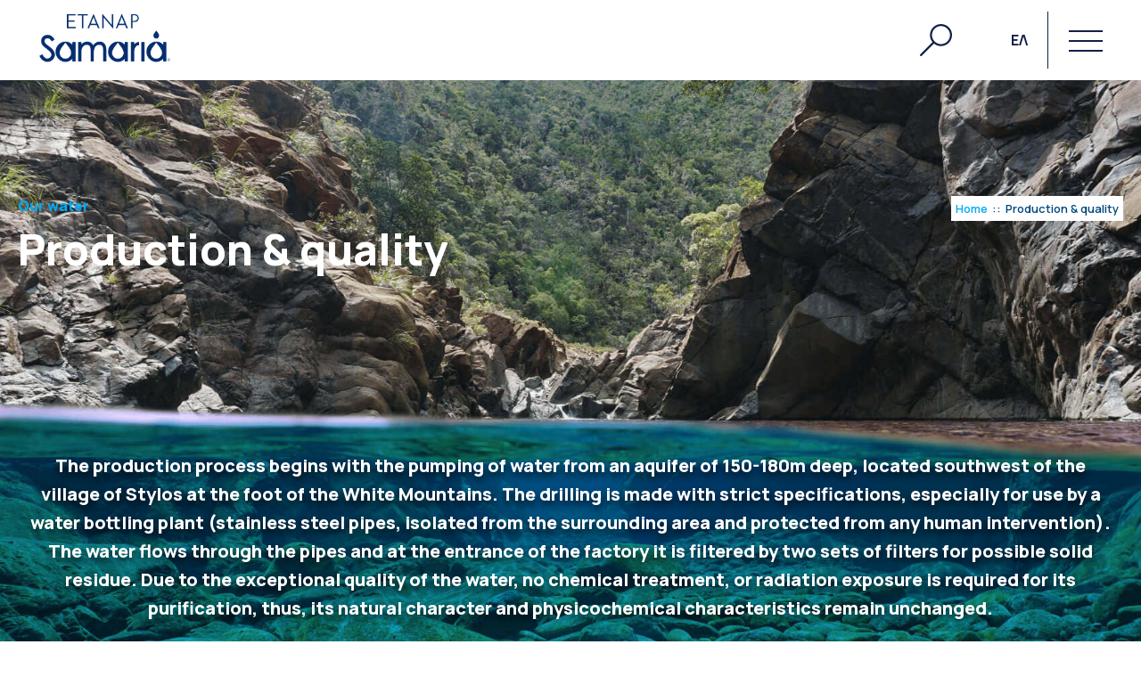

--- FILE ---
content_type: text/html; charset=UTF-8
request_url: https://samariawater.gr/production-and-quality/en
body_size: 18468
content:

<!DOCTYPE html>
<html lang="en">

<head>
    <meta charset="UTF-8">
    <meta http-equiv="X-UA-Compatible" content="IE=edge">
    <base href="https://samariawater.gr/" />
            <meta name="viewport" content="width=device-width, initial-scale=1.0">
    <link rel="stylesheet" type="text/css" href="./assets/js/slick/slick.css" />
    <link rel="stylesheet" type="text/css" href="./assets/js/slick/slick-theme.css" />
    <link rel="stylesheet" href="//code.jquery.com/ui/1.12.1/themes/smoothness/jquery-ui.css">
    <link rel="stylesheet" href="./assets/plugins/OverlayScrollbars/css/OverlayScrollbars.min.css">
    <link rel="stylesheet" type="text/css" href="./assets/js/swiper/swiper-bundle.min.css">
    <link rel="stylesheet" href="./assets/css/style.min.css">
    <link rel="preconnect" href="https://fonts.googleapis.com">
    <link rel="preconnect" href="https://fonts.gstatic.com" crossorigin>
    <link href="https://fonts.googleapis.com/css2?family=Inter:wght@100;200;300;400;500;600;700;800;900&family=Manrope:wght@200;300;400;500;600;700;800&family=Roboto+Slab:wght@100;200;300;400;500;600;700;800;900&display=swap" rel="stylesheet">
    <title>ETANAP SAMARIA : THE WATER OF CRETAN WHITE MOUNTAINS</title>
</head>







<body >






    
        <div class="drop-animation-container">

            <svg class="drop-svg" viewBox="0 0 19 24" xmlns="http://www.w3.org/2000/svg">
                <path d="M.093 15.368C.093 10.13 6.968 3.32 9.373 0c2.403 3.32 9.278 10.13 9.278 15.368 0 2.347-.936 4.403-2.72 6.067-1.8 1.68-4 2.549-6.559 2.549-2.558 0-4.758-.869-6.558-2.55-1.784-1.663-2.72-3.72-2.72-6.066z" fill="#0083c0" />
            </svg>
            <div class="drop-circle"></div>

            <div class="puddle">
                <div class="sink"></div>
                <div class="ripple"></div>

                <div class="ripple"></div>


            </div>

            <div class="drop-circle"></div>
            <div class="drop-circle"></div>

        </div>

        <div class="head-nav alternative-nav">

            <a href="./en" title="ETANAP SAMARIA : THE WATER OF CRETAN WHITE MOUNTAINS" class="logo ">
                <img style="width:100%;height:100%; object-fit:contain; object-position:center;" src="./assets/img/logo_new_en.png" alt="ETANAP SAMARIA">


            </a>





            <div class="right-nav">

                <div class="nav-btn search-btn ">

                    <svg class="drop" viewBox="0 0 19 24" xmlns="http://www.w3.org/2000/svg">
                        <path d="M.093 15.368C.093 10.13 6.968 3.32 9.373 0c2.403 3.32 9.278 10.13 9.278 15.368 0 2.347-.936 4.403-2.72 6.067-1.8 1.68-4 2.549-6.559 2.549-2.558 0-4.758-.869-6.558-2.55-1.784-1.663-2.72-3.72-2.72-6.066z" fill="#0083c0" />
                    </svg>

                    <svg width="100%" height="100%" viewBox="0 0 36 36" xmlns="http://www.w3.org/2000/svg">
                        <path d="M0 34.77c0-.094.182-.357.545-.784.363-.428.85-.965 1.459-1.608.609-.643 1.307-1.364 2.092-2.162a498.079 498.079 0 014.932-4.931c.826-.815 1.588-1.561 2.285-2.241a418.833 418.833 0 002.804-2.76 12.605 12.605 0 01-2.128-3.7 12.155 12.155 0 01-.737-4.21 12.262 12.262 0 011.686-6.24 12.597 12.597 0 014.447-4.447A12.223 12.223 0 0123.625 0a12.236 12.236 0 016.241 1.688c.913.539 1.75 1.186 2.505 1.942a12.563 12.563 0 011.941 2.505c.539.914.955 1.898 1.248 2.953.294 1.055.44 2.15.44 3.287a12.23 12.23 0 01-1.687 6.241 12.568 12.568 0 01-4.447 4.446 12.223 12.223 0 01-6.24 1.687c-1.465 0-2.868-.246-4.21-.738a12.624 12.624 0 01-3.7-2.127l-13.8 13.782a1.08 1.08 0 01-.791.334c-.352 0-.627-.123-.826-.369A1.329 1.329 0 010 34.77zM23.624 22.5a9.815 9.815 0 003.938-.8 10.261 10.261 0 003.217-2.171 10.276 10.276 0 002.172-3.217c.533-1.231.8-2.543.8-3.938a9.802 9.802 0 00-.8-3.938 10.276 10.276 0 00-2.172-3.217 10.25 10.25 0 00-3.217-2.171 9.798 9.798 0 00-3.938-.8 9.802 9.802 0 00-3.938.8 10.261 10.261 0 00-3.217 2.171 10.276 10.276 0 00-2.172 3.217 9.802 9.802 0 00-.8 3.938c0 1.395.267 2.707.8 3.938a10.276 10.276 0 002.172 3.217 10.25 10.25 0 003.217 2.171c1.23.532 2.543.8 3.938.8z" fill="#121f48" />
                    </svg>

                </div>

                <a href="/production-and-quality/el" class="nav-btn lang-btn">
                    <span>ΕΛ</span>
                </a>

                <div class="nav-btn menu-btn">
                    <div class="burger-wrapper">
                        <div></div>
                        <div></div>
                        <div></div>
                        <span>MENU</span>
                    </div>

                </div>
            </div>

        </div>


    
    <div class="modal main-menu" style="display:none;">


        <div class="modal-content menu-content clip-path-100">
            <div class="menu-left">
                <div class="menu-logo">
                    <img style="width:100%;height:100%; object-fit:contain; object-position:center;" src="./assets/img/logo_new_en.png" alt="ETANAP SAMARIA">


                </div>
                <div class="menu-wrapper">
                    <ul class="menu">
                        <li>
                            <a data-image="1" href="">
                                <div class="drop-container">
                                    <svg width="19" height="24" viewBox="0 0 19 24" xmlns="http://www.w3.org/2000/svg">
                                        <path d="M.093 15.368C.093 10.13 6.968 3.32 9.373 0c2.403 3.32 9.278 10.13 9.278 15.368 0 2.347-.936 4.403-2.72 6.067-1.8 1.68-4 2.549-6.559 2.549-2.558 0-4.758-.869-6.558-2.55-1.784-1.663-2.72-3.72-2.72-6.066z" fill="#0083c0" />
                                    </svg>
                                </div>
                                <span>Home</span>
                            </a>
                        </li>
                        <li class="with-sub-menu">
                            <a data-image="2" data-sub="company-sub-menu">
                                <div class="drop-container">
                                    <svg width="19" height="24" viewBox="0 0 19 24" xmlns="http://www.w3.org/2000/svg">
                                        <path d="M.093 15.368C.093 10.13 6.968 3.32 9.373 0c2.403 3.32 9.278 10.13 9.278 15.368 0 2.347-.936 4.403-2.72 6.067-1.8 1.68-4 2.549-6.559 2.549-2.558 0-4.758-.869-6.558-2.55-1.784-1.663-2.72-3.72-2.72-6.066z" fill="#0083c0" />
                                    </svg>
                                </div>
                                <span>The company</span>
                                <div class="arrow-icon"><svg width="24" height="21" xmlns="http://www.w3.org/2000/svg">
                                        <path d="M24 10.5L13.241 21v-6H0V6h13.241V0L24 10.5z" fill="#fff" />
                                    </svg></div>
                                <div class="drop-down-arrow">
                                    <svg width="100%" height="100%" viewBox="0 0 15 15" xmlns="http://www.w3.org/2000/svg" fill-rule="evenodd" clip-rule="evenodd" stroke-linejoin="round" stroke-miterlimit="2">
                                        <path d="M7.5 11.414L1.629 5.543l1.958-1.957L7.5 7.5l3.913-3.915 1.959 1.957L7.5 11.414z" fill="#121f48" fill-rule="nonzero" />
                                    </svg>
                                </div>
                            </a>
                        </li>
                        <li class="mobile-sub-menu-wrapper" data-sub="company-sub-menu" style="display:none;">
                            <ul class="mobile-sub-menu">
                                <li><a href="./history/en">Our history</a></li>
                                <li><a href="./corporate-culture/en">Corporate culture</a></li>
                                <li><a href="./corporate-responsibility/en">Corporate responsibility</a></li>
                                <li><a href="./annual-financial-report/en">Annual financial report</a></li>
                                <li><a href="./partnerships/en">Global exports</a></li>
                            </ul>
                        </li>

                        <li class="with-sub-menu">
                            <a data-image="3" data-sub="our-water-sub-menu">
                                <div class="drop-container">
                                    <svg width="19" height="24" viewBox="0 0 19 24" xmlns="http://www.w3.org/2000/svg">
                                        <path d="M.093 15.368C.093 10.13 6.968 3.32 9.373 0c2.403 3.32 9.278 10.13 9.278 15.368 0 2.347-.936 4.403-2.72 6.067-1.8 1.68-4 2.549-6.559 2.549-2.558 0-4.758-.869-6.558-2.55-1.784-1.663-2.72-3.72-2.72-6.066z" fill="#0083c0" />
                                    </svg>
                                </div>
                                <span>Our water</span>
                                <div class="arrow-icon"><svg width="24" height="21" xmlns="http://www.w3.org/2000/svg">
                                        <path d="M24 10.5L13.241 21v-6H0V6h13.241V0L24 10.5z" fill="#fff" />
                                    </svg></div>
                                <div class="drop-down-arrow">
                                    <svg width="100%" height="100%" viewBox="0 0 15 15" xmlns="http://www.w3.org/2000/svg" fill-rule="evenodd" clip-rule="evenodd" stroke-linejoin="round" stroke-miterlimit="2">
                                        <path d="M7.5 11.414L1.629 5.543l1.958-1.957L7.5 7.5l3.913-3.915 1.959 1.957L7.5 11.414z" fill="#121f48" fill-rule="nonzero" />
                                    </svg>
                                </div>
                            </a>
                        </li>

                        <li class="mobile-sub-menu-wrapper" data-sub="our-water-sub-menu" style="display:none;">
                            <ul class="mobile-sub-menu">
                                <li><a href="./the-fountains/en">The springs</a></li>
                                <li><a href="./certifications/en">Certifications</a></li>
                                <li><a href="./awards/en">Awards</a></li>
                                <li><a href="./production-and-quality/en">Production & quality</a></li>
                            </ul>
                        </li>


                        <li class="with-sub-menu">
                            <a data-sub="our-products" data-image="4">
                                <div class="drop-container">
                                    <svg width="19" height="24" viewBox="0 0 19 24" xmlns="http://www.w3.org/2000/svg">
                                        <path d="M.093 15.368C.093 10.13 6.968 3.32 9.373 0c2.403 3.32 9.278 10.13 9.278 15.368 0 2.347-.936 4.403-2.72 6.067-1.8 1.68-4 2.549-6.559 2.549-2.558 0-4.758-.869-6.558-2.55-1.784-1.663-2.72-3.72-2.72-6.066z" fill="#0083c0" />
                                    </svg>
                                </div>
                                <span>Products</span>
                                <div class="arrow-icon"><svg width="24" height="21" xmlns="http://www.w3.org/2000/svg">
                                        <path d="M24 10.5L13.241 21v-6H0V6h13.241V0L24 10.5z" fill="#fff" />
                                    </svg></div>
                                <div class="drop-down-arrow">
                                    <svg width="100%" height="100%" viewBox="0 0 15 15" xmlns="http://www.w3.org/2000/svg" fill-rule="evenodd" clip-rule="evenodd" stroke-linejoin="round" stroke-miterlimit="2">
                                        <path d="M7.5 11.414L1.629 5.543l1.958-1.957L7.5 7.5l3.913-3.915 1.959 1.957L7.5 11.414z" fill="#121f48" fill-rule="nonzero" />
                                    </svg>
                                </div>
                            </a>
                        </li>

                        <li class="mobile-sub-menu-wrapper" data-sub="our-products" style="display:none;">
                            <ul class="mobile-sub-menu">
                                <li><a href="./products/samaria/en">Samaria Products</a></li>
                                <li><a href="./products/lefka-ori/en">Lefka Ori Products</a></li>
                            </ul>
                        </li>

                        <li>
                            <a href="./news/en" data-image="5" href="">
                                <div class="drop-container">
                                    <svg width="19" height="24" viewBox="0 0 19 24" xmlns="http://www.w3.org/2000/svg">
                                        <path d="M.093 15.368C.093 10.13 6.968 3.32 9.373 0c2.403 3.32 9.278 10.13 9.278 15.368 0 2.347-.936 4.403-2.72 6.067-1.8 1.68-4 2.549-6.559 2.549-2.558 0-4.758-.869-6.558-2.55-1.784-1.663-2.72-3.72-2.72-6.066z" fill="#0083c0" />
                                    </svg>
                                </div>
                                <span>News / Announcements</span>
                            </a>
                        </li>
                        <li>
                            <a href="./contact/en" data-image="6" href="">
                                <div class="drop-container">
                                    <svg width="19" height="24" viewBox="0 0 19 24" xmlns="http://www.w3.org/2000/svg">
                                        <path d="M.093 15.368C.093 10.13 6.968 3.32 9.373 0c2.403 3.32 9.278 10.13 9.278 15.368 0 2.347-.936 4.403-2.72 6.067-1.8 1.68-4 2.549-6.559 2.549-2.558 0-4.758-.869-6.558-2.55-1.784-1.663-2.72-3.72-2.72-6.066z" fill="#0083c0" />
                                    </svg>
                                </div>
                                <span>Contact us</span>
                            </a>
                        </li>
                    </ul>
                </div>



                <div class="menu-contact-info">
                    
                        <div class="contact-phone-wrapper">
                            <svg width="34" height="32" xmlns="http://www.w3.org/2000/svg">
                                <path d="M32.786 28.308c0 2.039-1.631 3.692-3.643 3.692h-.207C5.076 30.61 1.688 10.203 1.214 3.975a3.742 3.742 0 01-.011-.294C1.203 1.752 2.668.148 4.566 0h6.69a2.43 2.43 0 012.259 1.55l1.846 4.604c.363.914.153 1.96-.535 2.658l-2.586 2.646c.828 4.767 4.504 8.503 9.204 9.354l2.635-2.646a2.404 2.404 0 012.635-.504l4.578 1.858c.91.385 1.5 1.29 1.494 2.29v6.498zM11.269 2.462H4.857c-.67 0-1.214.55-1.214 1.23v.099c.558 7.286 4.14 24.517 25.427 25.747l.075.003c.643 0 1.175-.509 1.212-1.16V21.81l-4.578-1.858-3.485 3.507-.583-.073c-10.564-1.342-11.997-12.05-11.997-12.16l-.073-.591 3.449-3.532-1.821-4.64z" fill="#0083c0" />
                            </svg>
                            <span>28250 83310</span>
                        </div>

                    
                    <div class="social-media-wrapper">


                                                    <a target="_blank" href="https://www.facebook.com/nerosamaria/" class="social-icon facebook-icon">
                                <svg width="48" height="48" xmlns="http://www.w3.org/2000/svg">
                                    <path d="M47.834 24C47.834 10.836 37.164.166 24 .166S.166 10.836.166 24 10.836 47.834 24 47.834 47.834 37.164 47.834 24zM29.646 12.71v3.926h-3.583c-.424 0-.896.559-.896 1.301v2.587h4.481l-.678 3.69H25v11.075h-4V24.214h-3.897v-3.69h3.836v-2.17c0-3.113 2.16-5.643 5.124-5.643h3.583z" fill="#0083c0" />
                                </svg>
                            </a>
                                                                            <a target="_blank" href="https://www.instagram.com/samaria_water/" class="social-icon instagram-icon">
                                <svg width="50" height="50" xmlns="http://www.w3.org/2000/svg">
                                    <path d="M25 .765C11.616.765.765 11.615.765 25c0 13.384 10.85 24.235 24.235 24.235 13.384 0 24.235-10.85 24.235-24.235C49.235 11.616 38.385.765 25 .765zm8.268 12.275a6.453 6.453 0 013.692 3.692c.367.98.565 2.017.586 3.064.062 1.346.076 1.776.076 5.204s-.014 3.858-.076 5.204a9.265 9.265 0 01-.586 3.064 6.453 6.453 0 01-3.692 3.692 9.266 9.266 0 01-3.064.586c-1.346.062-1.776.076-5.204.076s-3.858-.014-5.204-.076a9.266 9.266 0 01-3.064-.586 6.453 6.453 0 01-3.692-3.692 9.266 9.266 0 01-.586-3.064c-.062-1.346-.076-1.776-.076-5.204s.014-3.858.076-5.204a9.266 9.266 0 01.586-3.064 6.453 6.453 0 013.692-3.692 9.266 9.266 0 013.064-.586c1.346-.062 1.776-.076 5.204-.076s3.858.014 5.204.076a9.266 9.266 0 013.064.586zm-.741 21.91a4.227 4.227 0 002.422-2.423c.281-.759.43-1.56.44-2.37.06-1.346.074-1.75.074-5.157 0-3.408-.013-3.811-.074-5.157a7.06 7.06 0 00-.44-2.37 4.227 4.227 0 00-2.422-2.422 7.06 7.06 0 00-2.37-.44c-1.346-.06-1.75-.074-5.157-.074-3.408 0-3.811.013-5.157.074a7.06 7.06 0 00-2.37.44 4.227 4.227 0 00-2.422 2.422 7.06 7.06 0 00-.44 2.37c-.06 1.346-.074 1.75-.074 5.157 0 3.408.013 3.811.074 5.157.01.81.159 1.611.44 2.37a4.227 4.227 0 002.422 2.422 7.06 7.06 0 002.37.44c1.345.06 1.749.074 5.157.074s3.812-.013 5.157-.074a7.06 7.06 0 002.37-.44zM25 31.553a6.554 6.554 0 110-13.108 6.554 6.554 0 010 13.108zm8.344-13.367a1.532 1.532 0 11-3.063 0 1.532 1.532 0 013.063 0zM20.536 25A4.42 4.42 0 0025 29.464 4.42 4.42 0 0029.464 25 4.42 4.42 0 0025 20.536 4.42 4.42 0 0020.536 25z" fill="#0083c0" />
                                </svg>
                            </a>
                                                                            <a target="_blank" href="https://www.linkedin.com/company/samariawater" class="social-icon linkedin-icon">
                                <svg width="48" height="48" xmlns="http://www.w3.org/2000/svg">
                                    <path d="M47.834 24C47.834 10.836 37.164.166 24 .166S.166 10.836.166 24 10.836 47.834 24 47.834 47.834 37.164 47.834 24zM19 18.347v15.532h-5V18.347h5zm-.676-4.323c0 1.336-.983 2.416-2.602 2.416-1.524 0-2.51-1.08-2.51-2.416 0-1.363 1.016-2.41 2.573-2.41 1.556 0 2.51 1.047 2.54 2.41zm17.47 10.671v9.184h-4.827V25.27c0-2.003-.7-3.364-2.446-3.364-1.333 0-2.125.921-2.475 1.807-.13.316-.162.763-.162 1.207v8.955H21V23.3c.055-1.94-.007-3.56-.071-4.956h4.193l.221 2.158h.097c.636-1.013 2.192-2.508 4.797-2.508 3.175 0 5.556 2.128 5.556 6.701z" fill="#0083c0" />
                                </svg>
                            </a>
                                            </div>
                </div>
            </div>
            <div class="menu-right clip-path-100">

                <img id="menu-image-1" src="./data/menu/16442231487013.jpg" alt="">
                <img id="menu-image-2" src="./data/menu/16442231523239.jpg" alt="" style="display:none;">
                <img id="menu-image-3" src="./data/menu/16442231563388.jpg" alt="" style="display:none;">
                <img id="menu-image-4" src="./data/menu/16515695114259.jpg" alt="" style="display:none;">
                <img id="menu-image-5" src="./data/menu/16442231653165.jpg" alt="" style="display:none;">
                <img id="menu-image-6" src="./data/menu/16509693679345.jpg" alt="" style="display:none;">

                <div class="sub-menu-wrapper" id="company-sub-menu" data-sub="company-sub-menu">
                    <ul class="sub-menu">
                        <li><a href="./history/en">Our history</a></li>
                        <li><a href="./corporate-culture/en">Corporate culture</a></li>
                        <li><a href="./corporate-responsibility/en">Corporate responsibility</a></li>
                        <li><a href="./annual-financial-report/en">Annual financial report</a></li>
                        <li><a href="./partnerships/en">Global exports</a></li>

                    </ul>

                </div>

                <div class="sub-menu-wrapper" id="our-water-sub-menu" data-sub="our-water-sub-menu">
                    <ul class="sub-menu">
                        <li><a href="./the-fountains/en">The springs</a></li>
                        <li><a href="./certifications/en">Certifications</a></li>
                        <li><a href="./awards/en">Awards</a></li>
                        <li><a href="./production-and-quality/en">Production & quality</a></li>
                    </ul>

                </div>

                <div class="sub-menu-wrapper" id="our-products" data-sub="our-products">
                    <ul class="sub-menu">
                        <li><a href="./products/samaria/en">Samaria Products</a></li>
                        <li><a href="./products/lefka-ori/en">Lefka Ori Products</a></li>
                    </ul>

                </div>


            </div>


            <div class="modal-close-btn">
                <div class="x-icon">
                    <div></div>
                    <div></div>
                    <div></div>
                </div>
                <span>CLOSE</span>
            </div>
        </div>

    </div>


    <div class="modal search-modal" style="display:none;">


        <div class="modal-content search-content clip-path-100">


            <div class="search-logo ">
                                    <svg width="100%" height="100%" viewBox="0 0 453 148" version="1.1" xmlns="http://www.w3.org/2000/svg" xmlns:xlink="http://www.w3.org/1999/xlink" xml:space="preserve" xmlns:serif="http://www.serif.com/" style="fill-rule:evenodd;clip-rule:evenodd;stroke-linejoin:round;stroke-miterlimit:2;">
                        <g transform="matrix(1,0,0,1,394.626,0.0553594)">
                            <path d="M0.093,15.368C0.093,10.13 6.968,3.32 9.372,0C11.776,3.32 18.651,10.13 18.651,15.368C18.651,17.715 17.715,19.771 15.931,21.435C14.13,23.115 11.931,23.984 9.372,23.984C6.814,23.984 4.614,23.115 2.814,21.435C1.03,19.771 0.093,17.715 0.093,15.368Z" style="fill:rgb(0,131,192);fill-rule:nonzero;" />
                        </g>
                        <g transform="matrix(1,0,0,1,-721,-101)">
                            <g id="Logo" transform="matrix(1,0,0,1,720.621,115.617)">
                                <path d="M452.231,89.896C452.493,89.276 452.624,88.619 452.624,87.924C452.624,87.229 452.493,86.572 452.231,85.952C451.969,85.332 451.61,84.792 451.155,84.332C450.701,83.872 450.164,83.508 449.545,83.241C448.927,82.973 448.261,82.839 447.549,82.839C446.837,82.839 446.168,82.975 445.546,83.247C444.922,83.52 444.381,83.888 443.922,84.354C443.463,84.818 443.102,85.361 442.84,85.98C442.578,86.6 442.446,87.257 442.446,87.952C442.446,88.647 442.578,89.304 442.84,89.924C443.102,90.544 443.46,91.084 443.915,91.544C444.37,92.003 444.906,92.368 445.525,92.635C446.144,92.902 446.809,93.036 447.522,93.036C448.234,93.036 448.901,92.901 449.525,92.628C450.148,92.356 450.689,91.988 451.148,91.522C451.607,91.057 451.969,90.515 452.231,89.896ZM114.216,83.12L114.215,83.119C111.436,85.967 108.269,88.381 104.654,90.146C100.066,92.385 95.13,93.415 90.033,93.415C80.59,93.415 72.537,89.953 65.94,83.189C59.215,76.293 56.674,67.958 56.674,58.33C56.674,48.795 60.051,40.584 66.744,33.806C73.406,27.059 80.794,23.839 90.274,23.839C95.472,23.839 100.484,24.663 105.108,27.072C108.618,28.901 111.631,31.39 114.216,34.318L114.216,26L126,26L126,91L114.216,91L114.216,83.12ZM295.357,83.12L295.356,83.119C292.577,85.967 289.409,88.381 285.794,90.146C281.206,92.385 276.271,93.415 271.174,93.415C261.73,93.415 253.677,89.953 247.081,83.189C240.356,76.293 237.814,67.958 237.814,58.33C237.814,48.795 241.192,40.584 247.885,33.806C254.546,27.059 261.935,23.839 271.415,23.839C276.613,23.839 281.624,24.663 286.248,27.072C289.758,28.901 292.772,31.39 295.357,34.318L295.357,26L306,26L306,91L295.357,91L295.357,83.12ZM452.09,87.924C452.09,88.562 451.973,89.161 451.739,89.72C451.504,90.278 451.183,90.765 450.776,91.177C450.369,91.59 449.885,91.919 449.328,92.163C448.771,92.408 448.168,92.53 447.522,92.53C446.875,92.53 446.275,92.409 445.722,92.17C445.168,91.931 444.689,91.604 444.281,91.191C443.874,90.778 443.554,90.295 443.325,89.74C443.095,89.186 442.981,88.59 442.981,87.952C442.981,87.322 443.098,86.727 443.333,86.162C443.568,85.599 443.888,85.111 444.295,84.697C444.703,84.284 445.186,83.955 445.743,83.711C446.301,83.467 446.903,83.345 447.55,83.345C448.197,83.345 448.796,83.465 449.349,83.704C449.903,83.943 450.382,84.271 450.791,84.683C451.198,85.096 451.516,85.583 451.746,86.141C451.976,86.699 452.09,87.294 452.09,87.923L452.09,87.924ZM428.142,83.118L428.141,83.117C425.362,85.965 422.195,88.379 418.58,90.144C413.991,92.383 409.056,93.413 403.959,93.413C394.516,93.413 386.463,89.951 379.866,83.187C373.141,76.291 370.6,67.957 370.6,58.328C370.6,48.793 373.977,40.582 380.67,33.804C387.332,27.057 394.72,23.837 404.2,23.837C409.398,23.837 414.409,24.661 419.034,27.07C422.544,28.899 425.557,31.388 428.142,34.316L428.142,26L439,26L439,91L428.142,91L428.142,83.118ZM327.916,26L327.916,34.067C331.451,29.176 337.338,25.503 344,25.526L344,36.671C327.282,36.49 327.916,58.695 328,70.953L328,91L316,91L316,26L327.916,26ZM145.745,33.496C147.688,31.182 149.906,29.052 152.418,27.485L152.447,27.468C156.69,24.962 161.296,23.605 166.224,23.605C169.478,23.605 171.905,24.244 174.889,25.545C177.668,26.757 180.182,28.445 182.187,30.739C183.786,32.569 185.018,34.833 185.991,37.138C188.389,33.405 191.41,30.146 195.197,27.733C199.461,25.017 204.123,23.605 209.175,23.605C213.645,23.605 217.868,24.714 221.611,27.184C225.329,29.638 227.964,33.024 229.658,37.142C231.866,42.511 232.225,49.878 232,55.622L232,91L221,91L221,55.602C220.796,52.775 220.731,49.893 220.44,47.079C219.644,39.364 215.499,34.575 207.513,34.575C199.667,34.575 193.529,39.095 190.702,46.365C189.806,48.669 189.361,51.406 189.076,53.852C188.631,57.678 188.515,61.598 189,65.448L189,91L178,91L178,57.767C177.559,54.59 177.496,51.361 177.205,48.195C176.523,40.766 173.102,34.574 164.702,34.574C157.433,34.574 150.746,39.477 148.022,46.145C146.03,51.023 145.745,58.191 146,63.401L146,91L135,91L135,26L145.745,26L145.745,33.496ZM0.379,73.546L10.103,67.691L10.798,68.976C14.185,75.239 19.581,82.561 27.462,82.561C30.121,82.561 32.625,81.94 34.977,80.697C37.165,79.541 38.971,77.933 40.229,75.791C41.412,73.777 42.038,71.619 42.038,69.281C42.038,66.441 40.968,63.88 39.351,61.586C37.79,59.368 35.787,57.313 33.812,55.464C30.986,52.82 27.932,50.368 24.843,48.04C21.833,45.771 18.829,43.424 16.001,40.93C14.34,39.467 12.436,37.728 11.114,35.946C8.02,31.779 6.255,27.108 6.255,21.897C6.255,17.993 7.181,14.297 9.148,10.925C11.117,7.549 13.884,4.967 17.312,3.104C20.842,1.184 24.629,0.268 28.645,0.268C32.963,0.268 37.028,1.342 40.782,3.477C45.364,6.085 49.396,10.77 52.484,14.973L53.3,16.083L44.047,23.115L43.204,22.001C41.199,19.35 38.14,15.557 35.256,13.835C33.16,12.585 30.906,11.967 28.466,11.967C25.586,11.967 22.953,12.74 20.841,14.75C18.882,16.617 17.933,18.847 17.933,21.557C17.933,23.255 18.308,24.892 18.994,26.445C19.858,28.398 21.514,30.28 22.999,31.768C24.021,32.755 25.378,33.75 26.516,34.627C28.997,36.537 31.517,38.404 34.035,40.262C39.467,44.269 46.088,49.643 49.789,55.366C52.475,59.519 54.196,64.128 54.196,69.12C54.196,75.951 51.509,81.719 46.648,86.446C41.562,91.39 35.401,93.778 28.325,93.778C22.884,93.778 17.836,92.332 13.288,89.337C8.016,85.865 4.009,80.193 1.023,74.724L0.38,73.546L0.379,73.546ZM352.376,91L352.609,26L363.565,26L363.332,91L352.376,91ZM291.62,62.188C291.62,50.061 276.672,34.995 271.527,27.309C266.381,34.995 251.666,50.061 251.666,62.188C251.666,73.463 260.065,82.834 271.527,82.834C282.988,82.834 291.62,73.462 291.62,62.188ZM110.48,62.188C110.48,50.061 95.532,34.995 90.386,27.309C85.24,34.995 70.526,50.061 70.526,62.188C70.526,73.463 78.925,82.834 90.386,82.834C101.848,82.834 110.48,73.462 110.48,62.188ZM424.406,62.188C424.406,50.061 409.458,34.995 404.312,27.309C399.166,34.995 384.451,50.061 384.451,62.188C384.451,73.463 392.851,82.834 404.312,82.834C415.774,82.834 424.406,73.462 424.406,62.188ZM449.568,87.888C449.798,87.621 449.912,87.267 449.912,86.825C449.912,86.29 449.725,85.873 449.349,85.572C448.974,85.271 448.477,85.121 447.86,85.121L445.483,85.121L445.483,90.459L446.496,90.459L446.496,88.614L447.606,88.614L448.9,90.459L450.109,90.459L448.675,88.445C449.041,88.341 449.338,88.156 449.568,87.888ZM448.871,86.882C448.871,87.145 448.778,87.352 448.589,87.502C448.402,87.652 448.144,87.727 447.816,87.727L446.495,87.727L446.495,86.038L447.816,86.038C448.144,86.038 448.401,86.111 448.589,86.256C448.777,86.402 448.871,86.611 448.871,86.883L448.871,86.882Z" style="fill:rgb(18,31,72);fill-rule:nonzero;" />
                            </g>
                            <g id="Letters" transform="matrix(1,0,0,1,720.621,115.617)">
                                <path d="M192.18,133.196L192.181,133.194L189.229,129.048C189.615,128.944 189.966,128.795 190.284,128.602C190.601,128.409 190.874,128.174 191.103,127.898C191.332,127.622 191.512,127.303 191.642,126.943C191.772,126.583 191.837,126.174 191.837,125.715C191.837,125.183 191.743,124.701 191.555,124.268C191.368,123.836 191.099,123.471 190.751,123.173C190.402,122.875 189.976,122.646 189.471,122.485C188.966,122.324 188.401,122.243 187.777,122.243L183,122.243L183,133.196L184.809,133.196L184.809,129.378L187.221,129.378L189.915,133.196L192.18,133.196ZM372.422,133.195L367.61,122.163L365.83,122.163L361.021,133.195L362.989,133.195L364.113,130.55L369.282,130.55L370.391,133.195L372.422,133.195ZM219.028,122.163L217.246,122.163L212.437,133.194L214.405,133.194L215.53,130.549L220.699,130.549L221.807,133.194L223.838,133.194L219.028,122.163ZM326.333,129.893C326.615,129.205 326.755,128.475 326.755,127.703C326.755,126.93 326.615,126.2 326.333,125.512C326.052,124.824 325.662,124.224 325.162,123.713C324.662,123.201 324.064,122.797 323.366,122.5C322.669,122.203 321.898,122.054 321.055,122.054C320.212,122.054 319.441,122.205 318.744,122.508C318.046,122.811 317.442,123.22 316.932,123.736C316.422,124.253 316.026,124.855 315.746,125.543C315.464,126.231 315.324,126.962 315.324,127.734C315.324,128.506 315.464,129.236 315.746,129.925C316.027,130.613 316.417,131.213 316.917,131.724C317.417,132.234 318.015,132.64 318.713,132.936C319.41,133.234 320.181,133.382 321.024,133.382C321.868,133.382 322.637,133.231 323.335,132.929C324.033,132.626 324.637,132.217 325.146,131.7C325.656,131.184 326.052,130.582 326.333,129.893ZM153.7,129.893C153.981,129.205 154.122,128.475 154.122,127.703C154.122,126.93 153.981,126.2 153.7,125.512C153.418,124.824 153.028,124.224 152.529,123.713C152.029,123.201 151.431,122.797 150.733,122.5C150.035,122.203 149.264,122.054 148.422,122.054C147.579,122.054 146.808,122.205 146.11,122.508C145.413,122.811 144.809,123.22 144.299,123.736C143.789,124.253 143.393,124.855 143.112,125.543C142.831,126.231 142.69,126.962 142.69,127.734C142.69,128.506 142.831,129.236 143.112,129.925C143.394,130.613 143.784,131.213 144.284,131.724C144.783,132.234 145.382,132.64 146.079,132.936C146.777,133.234 147.548,133.382 148.39,133.382C149.234,133.382 150.004,133.231 150.702,132.929C151.399,132.626 152.003,132.217 152.513,131.7C153.023,131.184 153.418,130.582 153.7,129.893ZM136.474,133.197L136.475,133.195L133.524,129.049C133.909,128.944 134.26,128.796 134.578,128.603C134.895,128.409 135.168,128.175 135.397,127.899C135.626,127.623 135.806,127.304 135.936,126.944C136.067,126.584 136.131,126.175 136.131,125.716C136.131,125.184 136.037,124.702 135.849,124.269C135.662,123.837 135.393,123.472 135.045,123.174C134.697,122.876 134.27,122.647 133.765,122.486C133.26,122.325 132.695,122.244 132.071,122.244L128,122.244L128,133.197L129.103,133.197L129.103,129.379L131.515,129.379L134.209,133.197L136.474,133.197ZM101.337,122.164L99.556,122.164L94.746,133.196L96.715,133.196L97.839,130.551L103.008,130.551L104.117,133.196L106.148,133.196L101.337,122.164ZM124.825,122.244L124.824,122.243L117,122.243L117,133.196L124.903,133.196L124.903,131.459L118.641,131.459L118.641,128.533L124.123,128.533L124.123,126.797L118.641,126.797L118.641,123.98L124.825,123.98L124.825,122.244ZM54.547,128.58L59.794,128.58L59.794,133.196L62,133.196L62,122.243L59.794,122.243L59.794,126.796L54.547,126.796L54.547,122.243L53,122.243L53,133.196L54.547,133.196L54.547,128.58ZM86.188,122.211L83.501,130.364L80.893,122.244L78.815,122.244L82.626,133.275L84.282,133.275L86.968,125.405L89.654,133.275L91.31,133.275L95.121,122.244L93.107,122.244L90.498,130.364L87.812,122.211L86.188,122.211ZM72.601,122.245L72.6,122.244L65,122.244L65,133.197L72.679,133.197L72.679,131.46L66.417,131.46L66.417,128.534L71.898,128.534L71.898,126.798L66.417,126.798L66.417,123.981L72.601,123.981L72.601,122.245ZM180.889,131.444L180.89,131.442L179.656,130.19C179.187,130.629 178.714,130.975 178.235,131.231C177.756,131.487 177.183,131.615 176.517,131.615C175.996,131.615 175.515,131.513 175.072,131.309C174.629,131.106 174.246,130.827 173.924,130.472C173.601,130.117 173.351,129.703 173.175,129.229C172.997,128.754 172.91,128.245 172.91,127.703C172.91,127.16 172.998,126.654 173.175,126.185C173.352,125.715 173.601,125.306 173.924,124.957C174.246,124.607 174.629,124.331 175.072,124.128C175.514,123.925 175.995,123.823 176.517,123.823C177.141,123.823 177.699,123.948 178.188,124.199C178.677,124.449 179.141,124.778 179.577,125.185L180.811,123.761C180.551,123.511 180.275,123.281 179.984,123.072C179.692,122.863 179.375,122.684 179.031,122.533C178.687,122.381 178.31,122.264 177.898,122.18C177.487,122.097 177.031,122.055 176.531,122.055C175.698,122.055 174.938,122.204 174.251,122.501C173.564,122.798 172.971,123.205 172.471,123.722C171.971,124.238 171.583,124.84 171.308,125.529C171.032,126.217 170.894,126.952 170.894,127.735C170.894,128.528 171.034,129.269 171.315,129.957C171.597,130.645 171.984,131.243 172.479,131.748C172.973,132.254 173.559,132.653 174.236,132.945C174.913,133.237 175.651,133.383 176.453,133.383C176.964,133.383 177.43,133.34 177.851,133.251C178.273,133.162 178.66,133.032 179.014,132.859C179.368,132.687 179.699,132.483 180.006,132.249C180.313,132.015 180.607,131.745 180.889,131.444ZM47.144,133.196L47.144,124.027L50.61,124.027L50.61,122.244L41.74,122.244L41.74,124.027L45.206,124.027L45.206,133.196L47.144,133.196ZM111.238,133.195L111.238,124.026L114.705,124.026L114.705,122.243L105.834,122.243L105.834,124.026L109.301,124.026L109.301,133.195L111.238,133.195ZM164.57,122.242L157,122.242L157,133.195L158.353,133.195L158.353,128.736L163.866,128.736L163.866,126.999L158.353,126.999L158.353,123.978L164.569,123.978L164.569,122.242L164.57,122.242ZM357.866,133.194L357.866,124.025L361.333,124.025L361.333,122.242L352.462,122.242L352.462,124.025L355.929,124.025L355.929,133.194L357.866,133.194ZM348.526,122.242L348.526,129.814L342.683,122.242L341,122.242L341,133.195L342.81,133.195L342.81,125.403L348.826,133.195L350,133.195L350,122.242L348.526,122.242ZM338.267,122.242L336.36,122.242L336.36,128.547C336.36,129.559 336.113,130.32 335.621,130.832C335.129,131.343 334.455,131.598 333.596,131.598C332.727,131.598 332.047,131.332 331.556,130.8C331.064,130.268 330.816,129.491 330.816,128.469L330.816,122.242L328.91,122.242L328.91,128.547C328.91,129.34 329.019,130.036 329.239,130.636C329.457,131.236 329.77,131.739 330.176,132.147C330.582,132.554 331.072,132.858 331.644,133.062C332.217,133.265 332.858,133.368 333.565,133.368C334.283,133.368 334.932,133.266 335.51,133.062C336.088,132.859 336.58,132.552 336.986,132.139C337.392,131.727 337.707,131.213 337.931,130.597C338.155,129.981 338.267,129.268 338.267,128.453L338.267,122.242ZM202.286,122.242L202.285,122.241L195,122.241L195,133.194L202.364,133.194L202.364,131.457L196.102,131.457L196.102,128.532L201.583,128.532L201.583,126.795L196.102,126.795L196.102,123.978L202.286,123.978L202.286,122.242ZM311.089,125.34L311.091,125.34L311.091,133.195L313,133.195L313,122.242L310.95,122.242L307.623,127.421L304.297,122.242L302,122.242L302,133.195L304.155,133.195L304.155,125.371L307.576,130.504L307.638,130.504L311.089,125.34ZM295.193,122.243L295.192,122.242L287,122.242L287,133.195L295.271,133.195L295.271,131.458L289.009,131.458L289.009,128.533L294.491,128.533L294.491,126.796L289.009,126.796L289.009,123.979L295.193,123.979L295.193,122.243ZM376,122.242L374,122.242L374,133.195L376,133.195L376,122.242ZM281.606,133.194L281.606,124.025L285.072,124.025L285.072,122.242L276.202,122.242L276.202,124.025L279.669,124.025L279.669,133.194L281.606,133.194ZM262.068,128.578L267.315,128.578L267.315,133.194L269,133.194L269,122.241L267.315,122.241L267.315,126.794L262.068,126.794L262.068,122.241L260,122.241L260,133.194L262.068,133.194L262.068,128.578ZM386.866,122.242L386.866,129.814L381.023,122.242L379,122.242L379,133.195L381.149,133.195L381.149,125.403L387.165,133.195L388,133.195L388,122.242L386.866,122.242ZM249.262,122.209L246.576,130.362L243.968,122.242L241.89,122.242L245.701,133.273L247.356,133.273L250.043,125.403L252.729,133.273L254.385,133.273L258.195,122.242L256.181,122.242L253.573,130.362L250.887,122.209L249.262,122.209ZM233.332,122.242L233.332,129.814L227.489,122.242L226,122.242L226,133.195L227.616,133.195L227.616,125.403L233.631,133.195L235,133.195L235,122.242L233.332,122.242ZM393.191,125.104C393.191,124.739 393.347,124.428 393.659,124.173C393.972,123.917 394.409,123.789 394.971,123.789C395.471,123.789 395.965,123.886 396.455,124.078C396.944,124.271 397.439,124.55 397.939,124.916L398.97,123.46C398.407,123.012 397.806,122.67 397.166,122.435C396.526,122.201 395.805,122.082 395.003,122.082C394.461,122.082 393.961,122.159 393.506,122.309C393.048,122.46 392.658,122.677 392.332,122.958C392.007,123.239 391.751,123.576 391.564,123.968C391.379,124.359 391.286,124.794 391.286,125.274C391.286,125.785 391.367,126.218 391.527,126.572C391.689,126.927 391.926,127.229 392.233,127.48C392.54,127.73 392.923,127.939 393.376,128.106C393.832,128.273 394.349,128.424 394.935,128.56C395.445,128.685 395.858,128.805 396.179,128.92C396.497,129.034 396.746,129.157 396.931,129.288C397.113,129.418 397.238,129.561 397.306,129.719C397.374,129.875 397.408,130.053 397.408,130.251C397.408,130.678 397.233,131.018 396.884,131.268C396.536,131.519 396.064,131.644 395.472,131.644C394.785,131.644 394.17,131.521 393.629,131.276C393.087,131.031 392.551,130.678 392.02,130.219L390.865,131.596C391.521,132.19 392.234,132.632 393.005,132.919C393.775,133.206 394.582,133.349 395.425,133.349C395.998,133.349 396.523,133.276 397.002,133.13C397.479,132.984 397.89,132.769 398.228,132.488C398.569,132.206 398.834,131.862 399.027,131.455C399.217,131.048 399.314,130.585 399.314,130.063C399.314,129.604 399.238,129.205 399.088,128.866C398.936,128.528 398.712,128.23 398.421,127.975C398.13,127.719 397.759,127.503 397.317,127.326C396.875,127.148 396.364,126.987 395.791,126.841C395.268,126.716 394.838,126.596 394.497,126.48C394.159,126.365 393.893,126.24 393.698,126.105C393.505,125.969 393.373,125.822 393.3,125.666C393.227,125.51 393.191,125.322 393.191,125.103L393.191,125.104ZM209.282,133.193L209.282,124.024L212.749,124.024L212.749,122.241L203.878,122.241L203.878,124.024L207.345,124.024L207.345,133.193L209.282,133.193ZM274,122.242L272,122.242L272,133.195L274,133.195L274,122.242ZM324.467,126.224C324.649,126.698 324.741,127.202 324.741,127.734C324.741,128.266 324.649,128.769 324.467,129.244C324.285,129.719 324.033,130.131 323.71,130.48C323.388,130.83 323,131.106 322.547,131.309C322.094,131.512 321.597,131.615 321.055,131.615C320.513,131.615 320.013,131.51 319.555,131.301C319.097,131.092 318.704,130.811 318.376,130.456C318.048,130.101 317.794,129.686 317.612,129.212C317.429,128.738 317.339,128.234 317.339,127.702C317.339,127.17 317.429,126.666 317.612,126.191C317.794,125.717 318.046,125.305 318.369,124.956C318.691,124.606 319.079,124.33 319.532,124.127C319.985,123.924 320.482,123.822 321.024,123.822C321.566,123.822 322.065,123.927 322.523,124.135C322.981,124.344 323.375,124.626 323.702,124.98C324.031,125.334 324.285,125.749 324.467,126.224ZM366.69,124.464L368.579,128.845L364.815,128.845L366.69,124.464ZM100.415,124.464L102.305,128.846L98.541,128.846L100.415,124.464ZM134.179,125.818C134.179,126.384 133.977,126.835 133.567,127.169C133.161,127.505 132.612,127.672 131.923,127.672L129.104,127.672L129.104,123.979L131.907,123.979C132.628,123.979 133.187,124.134 133.583,124.444C133.981,124.752 134.179,125.21 134.179,125.819L134.179,125.818ZM151.834,126.224C152.016,126.698 152.108,127.202 152.108,127.734C152.108,128.266 152.016,128.769 151.834,129.244C151.652,129.719 151.399,130.131 151.077,130.48C150.754,130.83 150.367,131.106 149.913,131.309C149.46,131.512 148.963,131.615 148.422,131.615C147.88,131.615 147.38,131.51 146.922,131.301C146.464,131.092 146.071,130.811 145.743,130.456C145.415,130.101 145.16,129.686 144.978,129.212C144.796,128.738 144.705,128.234 144.705,127.702C144.705,127.17 144.796,126.666 144.978,126.191C145.16,125.717 145.413,125.305 145.735,124.956C146.058,124.606 146.446,124.33 146.899,124.127C147.352,123.924 147.849,123.822 148.39,123.822C148.932,123.822 149.432,123.927 149.89,124.135C150.348,124.344 150.742,124.626 151.069,124.98C151.397,125.334 151.652,125.749 151.834,126.224ZM218.106,124.463L219.995,128.844L216.231,128.844L218.106,124.463ZM189.885,125.817C189.885,126.383 189.682,126.834 189.273,127.168C188.867,127.505 188.317,127.671 187.628,127.671L184.81,127.671L184.81,123.978L187.613,123.978C188.334,123.978 188.893,124.133 189.289,124.443C189.687,124.751 189.885,125.209 189.885,125.818L189.885,125.817Z" style="fill:rgb(18,31,72);fill-rule:nonzero;" />
                            </g>
                        </g>
                    </svg>

                
            </div>




            <form id="search-form" class="search-form ">
                <label for="">DO A SEARCH</label>
                <div class="input-row">
                    <input type="text" name="search-query" id="search-query" placeholder="Search for a product or keyword">
                    <button class="icon-btn" type="submit"><svg width="24" height="24" viewBox="0 0 36 36">
                            <path d="M0 34.77c0-.094.182-.357.545-.784.363-.428.85-.965 1.459-1.608.609-.643 1.307-1.364 2.092-2.162a498.079 498.079 0 014.932-4.931c.826-.815 1.588-1.561 2.285-2.241a418.833 418.833 0 002.804-2.76 12.605 12.605 0 01-2.128-3.7 12.155 12.155 0 01-.737-4.21 12.262 12.262 0 011.686-6.24 12.597 12.597 0 014.447-4.447A12.223 12.223 0 0123.625 0a12.236 12.236 0 016.241 1.688c.913.539 1.75 1.186 2.505 1.942a12.563 12.563 0 011.941 2.505c.539.914.955 1.898 1.248 2.953.294 1.055.44 2.15.44 3.287a12.23 12.23 0 01-1.687 6.241 12.568 12.568 0 01-4.447 4.446 12.223 12.223 0 01-6.24 1.687c-1.465 0-2.868-.246-4.21-.738a12.624 12.624 0 01-3.7-2.127l-13.8 13.782a1.08 1.08 0 01-.791.334c-.352 0-.627-.123-.826-.369A1.329 1.329 0 010 34.77zM23.624 22.5a9.815 9.815 0 003.938-.8 10.261 10.261 0 003.217-2.171 10.276 10.276 0 002.172-3.217c.533-1.231.8-2.543.8-3.938a9.802 9.802 0 00-.8-3.938 10.276 10.276 0 00-2.172-3.217 10.25 10.25 0 00-3.217-2.171 9.798 9.798 0 00-3.938-.8 9.802 9.802 0 00-3.938.8 10.261 10.261 0 00-3.217 2.171 10.276 10.276 0 00-2.172 3.217 9.802 9.802 0 00-.8 3.938c0 1.395.267 2.707.8 3.938a10.276 10.276 0 002.172 3.217 10.25 10.25 0 003.217 2.171c1.23.532 2.543.8 3.938.8z" fill="#121f48" />
                        </svg>
                        <span>Search</span></button>
                </div>
            </form>



            <div class="menu-contact-info">
                
                    <div class="contact-phone-wrapper">
                        <svg width="34" height="32" xmlns="http://www.w3.org/2000/svg">
                            <path d="M32.786 28.308c0 2.039-1.631 3.692-3.643 3.692h-.207C5.076 30.61 1.688 10.203 1.214 3.975a3.742 3.742 0 01-.011-.294C1.203 1.752 2.668.148 4.566 0h6.69a2.43 2.43 0 012.259 1.55l1.846 4.604c.363.914.153 1.96-.535 2.658l-2.586 2.646c.828 4.767 4.504 8.503 9.204 9.354l2.635-2.646a2.404 2.404 0 012.635-.504l4.578 1.858c.91.385 1.5 1.29 1.494 2.29v6.498zM11.269 2.462H4.857c-.67 0-1.214.55-1.214 1.23v.099c.558 7.286 4.14 24.517 25.427 25.747l.075.003c.643 0 1.175-.509 1.212-1.16V21.81l-4.578-1.858-3.485 3.507-.583-.073c-10.564-1.342-11.997-12.05-11.997-12.16l-.073-.591 3.449-3.532-1.821-4.64z" fill="#0083c0" />
                        </svg>
                        <span>28250 83310</span>
                    </div>

                

                <div class="social-media-wrapper">
                                            <a target="_blank" href="https://www.facebook.com/nerosamaria/" class="social-icon facebook-icon">
                            <svg width="48" height="48" xmlns="http://www.w3.org/2000/svg">
                                <path d="M47.834 24C47.834 10.836 37.164.166 24 .166S.166 10.836.166 24 10.836 47.834 24 47.834 47.834 37.164 47.834 24zM29.646 12.71v3.926h-3.583c-.424 0-.896.559-.896 1.301v2.587h4.481l-.678 3.69H25v11.075h-4V24.214h-3.897v-3.69h3.836v-2.17c0-3.113 2.16-5.643 5.124-5.643h3.583z" fill="#0083c0" />
                            </svg>
                        </a>
                                                                <a target="_blank" href="https://www.instagram.com/samaria_water/" class="social-icon instagram-icon">
                            <svg width="50" height="50" xmlns="http://www.w3.org/2000/svg">
                                <path d="M25 .765C11.616.765.765 11.615.765 25c0 13.384 10.85 24.235 24.235 24.235 13.384 0 24.235-10.85 24.235-24.235C49.235 11.616 38.385.765 25 .765zm8.268 12.275a6.453 6.453 0 013.692 3.692c.367.98.565 2.017.586 3.064.062 1.346.076 1.776.076 5.204s-.014 3.858-.076 5.204a9.265 9.265 0 01-.586 3.064 6.453 6.453 0 01-3.692 3.692 9.266 9.266 0 01-3.064.586c-1.346.062-1.776.076-5.204.076s-3.858-.014-5.204-.076a9.266 9.266 0 01-3.064-.586 6.453 6.453 0 01-3.692-3.692 9.266 9.266 0 01-.586-3.064c-.062-1.346-.076-1.776-.076-5.204s.014-3.858.076-5.204a9.266 9.266 0 01.586-3.064 6.453 6.453 0 013.692-3.692 9.266 9.266 0 013.064-.586c1.346-.062 1.776-.076 5.204-.076s3.858.014 5.204.076a9.266 9.266 0 013.064.586zm-.741 21.91a4.227 4.227 0 002.422-2.423c.281-.759.43-1.56.44-2.37.06-1.346.074-1.75.074-5.157 0-3.408-.013-3.811-.074-5.157a7.06 7.06 0 00-.44-2.37 4.227 4.227 0 00-2.422-2.422 7.06 7.06 0 00-2.37-.44c-1.346-.06-1.75-.074-5.157-.074-3.408 0-3.811.013-5.157.074a7.06 7.06 0 00-2.37.44 4.227 4.227 0 00-2.422 2.422 7.06 7.06 0 00-.44 2.37c-.06 1.346-.074 1.75-.074 5.157 0 3.408.013 3.811.074 5.157.01.81.159 1.611.44 2.37a4.227 4.227 0 002.422 2.422 7.06 7.06 0 002.37.44c1.345.06 1.749.074 5.157.074s3.812-.013 5.157-.074a7.06 7.06 0 002.37-.44zM25 31.553a6.554 6.554 0 110-13.108 6.554 6.554 0 010 13.108zm8.344-13.367a1.532 1.532 0 11-3.063 0 1.532 1.532 0 013.063 0zM20.536 25A4.42 4.42 0 0025 29.464 4.42 4.42 0 0029.464 25 4.42 4.42 0 0025 20.536 4.42 4.42 0 0020.536 25z" fill="#0083c0" />
                            </svg>
                        </a>
                                                                <a target="_blank" href="https://www.linkedin.com/company/samariawater" class="social-icon linkedin-icon">
                            <svg width="48" height="48" xmlns="http://www.w3.org/2000/svg">
                                <path d="M47.834 24C47.834 10.836 37.164.166 24 .166S.166 10.836.166 24 10.836 47.834 24 47.834 47.834 37.164 47.834 24zM19 18.347v15.532h-5V18.347h5zm-.676-4.323c0 1.336-.983 2.416-2.602 2.416-1.524 0-2.51-1.08-2.51-2.416 0-1.363 1.016-2.41 2.573-2.41 1.556 0 2.51 1.047 2.54 2.41zm17.47 10.671v9.184h-4.827V25.27c0-2.003-.7-3.364-2.446-3.364-1.333 0-2.125.921-2.475 1.807-.13.316-.162.763-.162 1.207v8.955H21V23.3c.055-1.94-.007-3.56-.071-4.956h4.193l.221 2.158h.097c.636-1.013 2.192-2.508 4.797-2.508 3.175 0 5.556 2.128 5.556 6.701z" fill="#0083c0" />
                            </svg>
                        </a>
                                    </div>
            </div>


            <div class="modal-close-btn">
                <div class="x-icon">
                    <div></div>
                    <div></div>
                    <div></div>
                </div>
                <span>CLOSE</span>
            </div>
        </div>

    </div>

<div class="dead-space">

</div>

<div class="page-top-wrapper production-quality-top" style="background-image:url('./data/images/1644309829937.jpg')">

    <div class="page-top">
        <div class="page-title">
            <div class="small-title text-color-cyan">Our water</div>
            <h2>Production & quality</h2>
        </div>

        <div class="page-path">
            <a href="./en">Home</a>
            <span>::</span>
            <a>Production & quality</a>


        </div>






    </div>

    <div class="page-top-text max-width-content">The production process begins with the pumping of water from an aquifer of 150-180m deep, located southwest of the village of Stylos at the foot of the White Mountains. The drilling is made with strict specifications, especially for use by a water bottling plant (stainless steel pipes, isolated from the surrounding area and protected from any human intervention). The water flows through the pipes and at the entrance of the factory it is filtered by two sets of filters for possible solid residue. Due to the exceptional quality of the water, no chemical treatment, or radiation exposure is required for its purification, thus, its natural character and physicochemical characteristics remain unchanged.</div>


</div>

    <div class="philosophy-slider-section production-slider ">


        <h2 class="middle-text">
            The Company has five automated lines for water bottling        </h2>

        <div class="philosophy-slider swiper-wrapper">
            
                <div class="slide-item-wrapper swiper-slide">
                    <div data-text='The first production line is used for bottling Still water in glass bottles, as well as for carbonated water in 0.25L, 0.33L, 0.5L, 0.7L, 1L and 1.5L glass and PET bottles. (capacity 6.000 bph )' class="slide-inner" style="background-image:url('./data/images/1643977940498.jpg')"></div>



                </div>
            
                <div class="slide-item-wrapper swiper-slide">
                    <div data-text='The second production line is used for the production and bottling of 5L and 10L PET bottles. (capacity 1.200 bph )' class="slide-inner" style="background-image:url('./data/images/16439779542532.jpg')"></div>



                </div>
            
                <div class="slide-item-wrapper swiper-slide">
                    <div data-text='The third production line produces and bottles 0.5L, 0.75L and 1.5L PET bottles. (capacity 16.500 bph )' class="slide-inner" style="background-image:url('./data/images/16439779721764.jpg')"></div>



                </div>
            
                <div class="slide-item-wrapper swiper-slide">
                    <div data-text='In 2008, within the investment scope of ETANAP S.A., a new production line of advanced technology was installed. The fourth production line is used for bottling 0.5L, 0.75L, 1L and 1.5L PET bottles. (capacity 18.000 bph )
' class="slide-inner" style="background-image:url('./data/images/16443344741094.jpg')"></div>



                </div>
            
                <div class="slide-item-wrapper swiper-slide">
                    <div data-text='In 2021, the company invests in a new production line to cover the constantly increasing demands and needs of the market. This fifth state-of-the-art production line bottles 0.33L. 0.5L and 1.5L PET bottles. (capacity 36.400 bph )' class="slide-inner" style="background-image:url('./data/images/16443345057391.jpg')"></div>



                </div>
            
        </div>


        <div class="philosophy-slider-controls">
            <div class="dots">
            </div>
            <div class="slide-text">
                <span>
                    The first production line is used for bottling Still water in glass bottles, as well as for carbonated water in 0.25L, 0.33L, 0.5L, 0.7L, 1L and 1.5L glass and PET bottles. (capacity 6.000 bph )                </span>
            </div>
        </div>
    </div>

<div class="text-title-section">

    <div class="max-width-content-1268">
        <div class="title">
            The water is bottled in modern production lines of closed type (COMBI machines), a fact that deters any human contact with the final product.        </div>
        <div class="text">
            Initially, the bottles are formed after processing the preforms. The preforms pass through a tunnel equipped with UV light for disinfection. Then, they are heated to about 115°C and enter the molds. Highly compressed sterile air is blown into the molds and the bottles are formed. The process continuous with the filling of the bottles with water and their subsequent capping. The filled bottles exit the closed space of the machine and with the aid of conveyor belts move to the next stage. The LOT number and the expiration date are engraved on the bottles with a precise laser, then the label is attached and finally packages are created by a robotic machine. Packages are stacked onto pallets and stored in the warehouse. </div>
    </div>

</div>



<div class="text-image-section auto-height background-grey" id="first-text">
    <div class="image-content  clip-path-100" style="background-image:url('./data/images/164579483015.jpg')">
    </div>


    <div class="text-content-wrapper">
        <div class="text-content">

            <p> The production process is strictly monitored by&nbsp;<span style="font-weight: bolder;">Quality Control</span>. The role of Quality Control in bottling companies is of major importance. ETANAP has a&nbsp;<span style="font-weight: bolder;">modern microbiological laboratory</span>&nbsp;where, with daily production controls and analyzes, the unique quality of SAMARIA water is certified. Every day, all the required analyzes are performed, starting from the drilling water, the raw materials, the network, the finished product, ending with the product that is in the stage of storage.</p>
        </div>
    </div>



</div>


<div class="text-image-section auto-height background-grey" id="second-text">


    <div class="text-content-wrapper">
        <div class="text-content">

            <p> At regular intervals, accredited laboratories perform controls on the drilling and on the final product to insure the stable chemical composition of SAMARIA water and its excellent microbiological condition.</p>
        </div>
    </div>

    <div class="image-content clip-path-100" style="background-image:url('./data/images/16439776944985.jpg')">

    </div>


</div>




<div class="footer">



            <div class="footer-top alternative-footer">
            <img src="./assets/img/footer-mountains.png" alt="" class="mountains-img">
            <div class="footer-row image-social-wrapper">
                <img src="./assets/img/45years_en.svg" alt="" class="years-img">

                <div class="content-row footer-social">



                                            <a target="_blank" href="https://www.facebook.com/nerosamaria/" class="footer-social-btn facebook-icon">
                            <svg width="38px" height="38px" viewBox="0 0 48 48" xmlns="http://www.w3.org/2000/svg">
                                <path d="M47.834 24C47.834 10.836 37.164.166 24 .166S.166 10.836.166 24 10.836 47.834 24 47.834 47.834 37.164 47.834 24zM29.646 12.71v3.926h-3.583c-.424 0-.896.559-.896 1.301v2.587h4.481l-.678 3.69H25v11.075h-4V24.214h-3.897v-3.69h3.836v-2.17c0-3.113 2.16-5.643 5.124-5.643h3.583z" fill="#0083c0" />
                            </svg>
                        </a>
                                        
                        <a target="_blank" href="https://www.instagram.com/samaria_water/" class="footer-social-btn instagram-icon">
                            <svg width="38px" height="38px" viewBox="0 0 50 50" xmlns="http://www.w3.org/2000/svg">
                                <path d="M25 .765C11.616.765.765 11.615.765 25c0 13.384 10.85 24.235 24.235 24.235 13.384 0 24.235-10.85 24.235-24.235C49.235 11.616 38.385.765 25 .765zm8.268 12.275a6.453 6.453 0 013.692 3.692c.367.98.565 2.017.586 3.064.062 1.346.076 1.776.076 5.204s-.014 3.858-.076 5.204a9.265 9.265 0 01-.586 3.064 6.453 6.453 0 01-3.692 3.692 9.266 9.266 0 01-3.064.586c-1.346.062-1.776.076-5.204.076s-3.858-.014-5.204-.076a9.266 9.266 0 01-3.064-.586 6.453 6.453 0 01-3.692-3.692 9.266 9.266 0 01-.586-3.064c-.062-1.346-.076-1.776-.076-5.204s.014-3.858.076-5.204a9.266 9.266 0 01.586-3.064 6.453 6.453 0 013.692-3.692 9.266 9.266 0 013.064-.586c1.346-.062 1.776-.076 5.204-.076s3.858.014 5.204.076a9.266 9.266 0 013.064.586zm-.741 21.91a4.227 4.227 0 002.422-2.423c.281-.759.43-1.56.44-2.37.06-1.346.074-1.75.074-5.157 0-3.408-.013-3.811-.074-5.157a7.06 7.06 0 00-.44-2.37 4.227 4.227 0 00-2.422-2.422 7.06 7.06 0 00-2.37-.44c-1.346-.06-1.75-.074-5.157-.074-3.408 0-3.811.013-5.157.074a7.06 7.06 0 00-2.37.44 4.227 4.227 0 00-2.422 2.422 7.06 7.06 0 00-.44 2.37c-.06 1.346-.074 1.75-.074 5.157 0 3.408.013 3.811.074 5.157.01.81.159 1.611.44 2.37a4.227 4.227 0 002.422 2.422 7.06 7.06 0 002.37.44c1.345.06 1.749.074 5.157.074s3.812-.013 5.157-.074a7.06 7.06 0 002.37-.44zM25 31.553a6.554 6.554 0 110-13.108 6.554 6.554 0 010 13.108zm8.344-13.367a1.532 1.532 0 11-3.063 0 1.532 1.532 0 013.063 0zM20.536 25A4.42 4.42 0 0025 29.464 4.42 4.42 0 0029.464 25 4.42 4.42 0 0025 20.536 4.42 4.42 0 0020.536 25z" fill="#0083c0" />
                            </svg>
                        </a>
                                        
                        <a target="_blank" href="https://www.linkedin.com/company/samariawater" class="footer-social-btn linkedin-icon">
                            <svg width="36" height="36" viewBox="0 0 48 48" xmlns="http://www.w3.org/2000/svg">
                                <path d="M47.834 24C47.834 10.836 37.164.166 24 .166S.166 10.836.166 24 10.836 47.834 24 47.834 47.834 37.164 47.834 24zM19 18.347v15.532h-5V18.347h5zm-.676-4.323c0 1.336-.983 2.416-2.602 2.416-1.524 0-2.51-1.08-2.51-2.416 0-1.363 1.016-2.41 2.573-2.41 1.556 0 2.51 1.047 2.54 2.41zm17.47 10.671v9.184h-4.827V25.27c0-2.003-.7-3.364-2.446-3.364-1.333 0-2.125.921-2.475 1.807-.13.316-.162.763-.162 1.207v8.955H21V23.3c.055-1.94-.007-3.56-.071-4.956h4.193l.221 2.158h.097c.636-1.013 2.192-2.508 4.797-2.508 3.175 0 5.556 2.128 5.556 6.701z" fill="#0083c0" />
                            </svg>
                        </a>
                    
                                    </div>

            </div>




            <div class="footer-row footer-location-nav-row">
                <div class="footer-content-column">

                    <div class="content-row negative-margin">
                        <div class="footer-contact-info">
                            <div class="subtitle">
                                CHANIA                            </div>
                            <div class="address">
                                Stilos Apokoronou<br>73003 Chania, Crete
                            </div>
                            <div class="phone">
                                                                    
                                    
                                T.<b>2825083310</b> | F.<b>2825083312</b>
                            </div>

                            <a href="mailto:info@etanap.gr" class="email-link"> info@etanap.gr</a>
                        </div>
                        <div class="footer-contact-info">
                            <div class="subtitle">
                                HERAKLION                            </div>
                            <div class="address">
                                37 Manou Katraki str.<br>71410 Heraklion Crete                            </div>
                            <div class="phone">
                                                                    
                                    
                                T.<b>2810336431</b>                            </div>

                            <a href="mailto:iraklio@etanap.gr" class="email-link">iraklio@etanap.gr</a>
                        </div>
                        <div class="footer-contact-info">
                            <div class="subtitle">
                                ATHENS                            </div>
                            <div class="address">
                                102 Agias Annis str,<br>182 33 Tavros, Athens                            </div>
                            <div class="phone">
                                
                                    Τ./F. <b>2103455936</b>
                                                            </div>

                            <a href="mailto:etanapathens@etanap.gr" class="email-link">etanapathens@etanap.gr</a>
                        </div>
                    </div>
                </div>
                <div class="footer-content-column footer-nav-column">

                    <div class="content-row  negative-margin">
                        <div class="footer-navigation-column">

                            <a href="./en" class="more-btn">
                                <span>Home</span>
                            </a>
                            <a href="./products/samaria/en" class="more-btn">
                                <span>Samaria Products</span>
                            </a>
                            <a href="./products/lefka-ori/en" class="more-btn">
                                <span>Lefka Ori Products</span>
                            </a>
                            <a href="./news/en" class="more-btn">
                                <span>News / Announcements</span>
                            </a>
                            <a href="./contact/en" class="more-btn">
                                <span>Contact us</span>
                            </a>

                        </div>
                        <div class="footer-navigation-column">
                            <a href="./history/en" class="more-btn">
                                <span>Our history</span>
                            </a>
                            <a href="./corporate-culture/en" class="more-btn">
                                <span>Corporate culture</span>
                            </a>
                            <a href="./corporate-responsibility/en" class="more-btn">
                                <span>Corporate responsibility</span>
                            </a>
                            <a href="./annual-financial-report/en" class="more-btn">
                                <span>Annual financial report</span>
                            </a>
                            <a href="./partnerships/en" class="more-btn">
                                <span>Global exports</span>
                            </a>

                        </div>
                        <div class="footer-navigation-column">

                            <a href="./the-fountains/en" class="more-btn">
                                <span>The springs</span>
                            </a>
                            <a href="./certifications/en" class="more-btn">
                                <span>Certifications</span>
                            </a>
                            <a href="./awards/en" class="more-btn">
                                <span>Awards</span>
                            </a>
                            <a href="./production-and-quality/en" class="more-btn">
                                <span>Production & quality</span>
                            </a>

                        </div>


                    </div>
                </div>
            </div>

        </div>



    
    <div class="footer-bottom">
        <div class="footer-bottom-content">



            <div class="copyrights">Copyright © 2021 ΕΤΑΝΑΠ SAMARIA. All Rights Reserved</div>


            <div class="terms-links">
                                    <a href="./terms/Terms-And-Conditions/en">Terms And Conditions</a>

                                    <a href="./terms/Privacy-Policy/en">Privacy Policy</a>

                                    <a href="./terms/Cookies/en">Cookies</a>

                
            </div>
            <div class="developer"><span>DESIGN. CODE. DIGITAL MARKETING:</span><a title="Made studio" target="_blank" class="made-url" href="https://madestudio.gr/"><svg version="1.1" xmlns:xlink="http://www.w3.org/1999/xlink" width="61px" height="15px" viewBox="0 0 63 16" xmlns="http://www.w3.org/2000/svg">
                        <g transform="matrix(1 0 0 1 -1675 -1021 )">
                            <path d="M 62.8953103834067 3.87254948200879  L 55.0456622006263 3.87254948200879  C 55.0456622006263 6.66020954588484  55.0456622006263 9.4475140862226  55.0456622006263 12.2351741500987  L 63 12.2351741500987  L 63 16  L 51 16  L 51 0.108977305476206  L 62.8953103834067 0.108977305476206  L 62.8953103834067 3.87254948200879  Z M 11.4709414881073 15.9987463266312  L 11.4709414881073 7.10496949230864  L 7.68173018388825 12.990661669004  L 3.97164073511427 7.16967477628076  L 3.97164073511427 15.9987463266312  L 0 15.9987463266312  L 0 0.108977305476206  L 4.08945974256742 0.108977305476206  L 7.7211183564679 6.12088033827102  L 11.3531224806542 0.108977305476206  L 16 0.108977305476206  L 16 15.9987463266312  L 11.4709414881073 15.9987463266312  Z M 29.1037134129287 15.745969090894  C 27.746203500074 12.3190777051394  26.3935307312204 8.89005317815504  25.0318746949364 5.46529493363036  C 23.6702186586523 8.89005317815504  22.3175458897987 12.3190777051394  20.9603814872298 15.745969090894  L 20.8601835043518 15.9987463266312  L 16.7106049720575 15.9987463266312  L 23.3264359242949 0.00125367336876484  L 26.8212724650239 0.00125367336876484  L 33.4371034172613 15.9987463266312  L 29.2042569060925 15.9987463266312  L 29.1037134129287 15.745969090894  Z M 48.9964681170786 8.01084346791841  L 48.9964681170786 8.05386181605372  C 48.9964681170786 9.1339423254346  48.8085105216108 10.188069616519  48.4001173638114 11.1842465708591  C 48.0062356380149 12.1448711713683  47.44167183104 12.9938613808488  46.7067714531724 13.7120189282317  C 45.9539045404439 14.4472416054534  45.073889842546 14.9979475662931  44.1099161452021 15.3890234584324  C 43.057146304411 15.8160072279407  41.9432211430358 15.9987463266312  40.8144390393717 15.9987463266312  L 34.7051261660972 15.9987463266312  L 34.7051261660972 12.191800278425  L 35.100044422751 12.191800278425  C 37.0048426282913 12.191800278425  38.9096408338315 12.191800278425  40.8144390393717 12.191800278425  C 41.3810759080614 12.191800278425  41.94287563275 12.1057635821544  42.4728884111463 11.8960046945525  C 42.945546482102 11.7089993134022  43.3694876027619 11.4370238065963  43.7250176868361 11.0647906619874  C 44.0805477709102 10.6918464703019  44.3497002835378 10.2573967064891  44.5411129818634 9.774240217928  C 44.7525652767647 9.24131043400373  44.836178765925 8.67033963148046  44.836178765925 8.09688016418904  L 44.836178765925 8.05386181605372  C 44.836178765925 7.47755816045583  44.7473826224779 6.91014259331564  44.5397309407203 6.37330205046998  C 44.351082324681 5.88410166175764  44.0840028737681 5.44111933302539  43.7250176868361 5.06461990595681  C 43.367760051333 4.69025362011808  42.9420913792442 4.41436735439077  42.4687422877168 4.220962549551  C 41.9411480813211 4.00480423825951  41.3807303977756 3.91592335368241  40.8144390393717 3.91592335368241  C 38.9096408338315 3.91592335368241  37.0048426282913 3.91592335368241  35.100044422751 3.91592335368241  L 34.7051261660972 3.91592335368241  L 34.7051261660972 0.108977305476206  L 40.8144390393717 0.108977305476206  C 41.9411480813211 0.108977305476206  43.0543822221247 0.287805645245324  44.1074975732016 0.706967896910912  C 45.0735443322602 1.09164436536059  45.9542500507297 1.6391506143555  46.7067714531724 2.37437329157725  C 47.4395987693253 3.09039769773034  48.0041625763002 3.93334400705952  48.3997718535256 4.8904133721857  C 48.809892562754 5.88303509114271  48.9964681170786 6.9339626703823  48.9964681170786 8.01084346791841  Z M 61.9534493443531 9.88196385003544  L 57.227905165653 9.88196385003544  L 57.227905165653 6.11803614996456  L 61.9534493443531 6.11803614996456  L 61.9534493443531 9.88196385003544  Z " fill-rule="nonzero" fill="#888FA3" stroke="none" transform="matrix(1 0 0 1 1675 1021 )" />
                        </g>
                    </svg></a></div>
        </div>
    </div>


</div>





<script src="./assets/js/jquery/jquery.js"></script>
<script src="./assets/js/jquery/jquery-ui.js"></script>
<script type="text/javascript" src="./assets/js/slick/slick.min.js"></script>
<script type="text/javascript" src="./assets/plugins/OverlayScrollbars/js/OverlayScrollbars.min.js"></script>
<script src="./assets/js/gsap/gsap.min.js"></script>
<script src="./assets/js/gsap/ScrollTrigger.min.js"></script>
<script src="./assets/js/gsap/CSSRulePlugin.min.js"></script>
<script src="./assets//js/swiper/swiper-bundle.min.js"></script>

<script src="./assets/js/modernizr-custom.js"></script>
<script src="./assets/js/main.min.js"></script>

<!-- <script src="https://maps.googleapis.com/maps/api/js?key=AIzaSyD2EBZDzt8AWLGwnDfrWwGMUoeoaOfVRpQ&callback=initMap" async></script>
 -->
<!-- <script src="scripts/googleMaps.js"></script> -->

</body>






</html>

<script>
    var interleaveOffset = 1;
    $(document).ready(function() {

        var swiper = new Swiper(".philosophy-slider-section", swiperOptions);

        swiper.on('slideChangeTransitionEnd', function() {
            $(".slide-text span").html($(".swiper-slide-active .slide-inner").attr("data-text"));
            $(".slide-text").removeClass("hidden");
        });

        swiper.on('slideChangeTransitionStart', function() {
            $(".slide-text").addClass("hidden");
        });









    });


    $(document).ready(function() {
        setTimeout(() => {
            initAnimations();
        }, 950);

    });

    function initAnimations() {
        gsap.from(".text-title-section .title", {
            scrollTrigger: ".text-title-section .title",
            duration: 1,
            translateX: -100,
            opacity: 0,
            ease: "sine.out",

        });
        gsap.from(".text-title-section .text", {
            scrollTrigger: ".text-title-section .text",
            duration: 1,
            translateX: 100,
            opacity: 0,
            ease: "sine.out",

        });

        gsap.from("#first-text .image-content", {
            scrollTrigger: "#first-text .image-content",
            duration: 1,
            clipPath: "polygon(0% 0%, 0% 0%, 0% 100%, 0% 100%)",
            webkitClipPath: "polygon(0% 0%, 0% 0%, 0% 100%, 0% 100%)",
            opacity: 0,
            ease: "sine.out",

        });


        gsap.from("#first-text .text-content", {
            scrollTrigger: "#first-text .text-content",
            duration: 1,
            translateX: 100,
            opacity: 0,
            ease: "sine.out",

        });

        gsap.from("#second-text .image-content", {
            scrollTrigger: "#second-text .image-content",
            duration: 1,
            clipPath: "polygon(100% 0%, 100% 0%, 100% 100%, 100% 100%)",
            webkitClipPath: "polygon(100% 0%, 100% 0%, 100% 100%, 100% 100%)",
            opacity: 0,
            ease: "sine.out",

        });


        gsap.from("#second-text .text-content", {
            scrollTrigger: "#second-text .text-content",
            duration: 1,
            translateX: -100,
            opacity: 0,
            ease: "sine.out",

        });


    };
</script>

--- FILE ---
content_type: text/css; charset=utf-8
request_url: https://samariawater.gr/assets/css/style.min.css
body_size: 14071
content:
*{margin:0;padding:0;border:0;box-sizing:border-box}@font-face{font-family:"Dela Gothic One";src:url("../fonts/DelaGothicOne-Regular.ttf")}html{height:100%}body{margin:0px;padding:0px;font-family:"Manrope",sans-serif;background-color:#fff;color:#333;overflow-x:hidden;height:100%}:root{--manrope-font: "Manrope", sans-serif;--inter-font: "Inter", sans-serif;--roboto-slab-font: "Roboto Slab", serif;--head-nav-padding: 0px 40px;--modal-padding: 50px}input,input:focus,button,button:focus{outline:none}::-moz-placeholder{color:#aaa;font-weight:300;font-family:var(--manrope-font);font-size:16px}::placeholder{color:#aaa;font-weight:300;font-family:var(--manrope-font);font-size:16px}a{text-decoration:none}ul{list-style-position:outside;padding-inline-start:20px}.text-editor-content{width:100%;font-family:var(--manrope-font) !important;color:#121f48 !important;font-size:16px !important}.text-editor-content a{text-decoration:underline;color:#03a9f4 !important;font-size:16px !important}.text-editor-content ul{font-family:var(--manrope-font) !important;margin-left:20px;list-style-position:outside;color:#121f48 !important;font-size:16px !important}.text-editor-content *{font-family:var(--manrope-font) !important;color:#121f48 !important;font-size:16px !important}.text-editor-content .img-responsive{max-width:100%;height:auto !important}.text-editor-content iframe{max-width:100%}.text-editor-content-variable-size{width:100%;font-family:var(--manrope-font) !important;color:#121f48 !important;font-size:16px}.text-editor-content-variable-size a{text-decoration:underline;color:#03a9f4 !important}.text-editor-content-variable-size ul{font-family:var(--manrope-font) !important;margin-left:20px;list-style-position:outside;color:#121f48 !important}.text-editor-content-variable-size *{font-family:var(--manrope-font) !important;color:#121f48 !important}.share-btn{width:36px;height:36px;margin-top:18px}.clip-path-100{-webkit-clip-path:polygon(0 0, 100% 0, 100% 100%, 0% 100%);clip-path:polygon(0 0, 100% 0, 100% 100%, 0% 100%)}.clip-path-200{-webkit-clip-path:polygon(0 0, 100% 0, 100% 200%, 0% 200%);clip-path:polygon(0 0, 100% 0, 100% 200%, 0% 200%)}.column{display:flex;flex-direction:column}.row{display:flex}a{text-decoration:none;color:#fff;outline:none}h1{font-size:64px;font-family:var(--notos-serif);font-style:normal;font-weight:normal;color:#1b1b1b;line-height:normal}h2{font-size:48px;font-family:var(--manrope-font);font-weight:800;color:#fff}h3{font-size:32px;line-height:normal;font-family:var(--manrope-font);font-style:normal;font-weight:800;color:#121f48}h4{font-size:24px;line-height:24px;font-family:var(--manrope-font);font-style:normal;font-weight:normal;color:#1b1b1b}.section-text{font-family:var(--manrope-font);text-align:center;color:#fff;font-weight:800;text-shadow:0px 5px 10px rgba(0,0,0,.8);font-size:20px;line-height:32px;max-width:950px;margin-top:50px;overflow:hidden}.section-text span{display:block}.section-title{text-align:center;position:relative;line-height:normal;padding-bottom:50px}.section-title.blue h2{color:#121f48}.section-title.in-view .underline .svg-elem{stroke-dashoffset:0}.section-title .underline{position:absolute;bottom:0px;left:50%;width:242px;height:40px;transform:translateX(-50%)}.section-title .underline .svg-elem{stroke-dashoffset:165.8650360107px;stroke-dasharray:165.8650360107px;transition:stroke-dashoffset 1s linear 0s}p{font-family:var(--manrope-font);line-height:24px;font-size:16px;color:#1b1b1b}.primary-btn{cursor:pointer;position:relative;display:flex;border:2px solid rgba(0,0,0,0);border-radius:30px;box-sizing:border-box;font-family:"Manrope",sans-serif;font-weight:800;color:#fff;text-align:center;line-height:normal;min-width:316px;justify-self:center;align-self:center;align-items:center;justify-content:center;padding:16px 20px;font-family:var(--manrope-font);font-size:18px;filter:drop-shadow(0px 5px 5px rgba(0, 0, 0, 0));transition:filter .6s}.primary-btn .btn-background{width:100%;height:100%;top:0px;left:0px;position:absolute}.primary-btn span{position:relative;z-index:2}.primary-btn .inside{transition:all .6s}.primary-btn.disabled{opacity:.6;cursor:unset;pointer-events:none;touch-action:none}.primary-btn:not(.disabled):hover{filter:drop-shadow(0px 5px 5px rgba(0, 0, 0, 0.8))}.primary-btn:not(.disabled):hover .inside{fill-opacity:1}@media only screen and (max-width: 900px){h2{font-size:36px;line-height:37px}}@media only screen and (max-width: 600px){h2{font-size:32px;line-height:34px}.primary-btn{min-width:256px;padding:12px;font-size:16px}}@media only screen and (max-width: 400px){h2{font-size:20px;line-height:25px}.section-text{font-size:16px;line-height:20px}}.head-nav{display:flex;position:fixed;top:0px;left:0px;width:100%;height:140px;align-items:center;padding:var(--head-nav-padding);transition:background-color .6s,height .6s;z-index:8}.head-nav.animate .logo{animation:logo-animate 4s}.head-nav.animate .nav-btn{animation:logo-animate 5s}@keyframes logo-animate{0%{opacity:0}50%{opacity:0}100%{opacity:1}}.dead-space{height:90px}.collapsed{background-color:#fff;height:90px}.nav-btn{width:64px;height:64px;display:flex;align-items:center;justify-content:center;cursor:pointer;color:#121f48;font-size:16px;font-weight:700}.right-nav{margin-left:auto;display:flex}.alternative-nav{background-color:#fff;height:90px}.alternative-nav .search-btn{margin-right:30px}.alternative-nav .logo{width:156px;height:66px;position:relative;top:unset;left:unset;transform:unset}.search-btn{padding:14px;position:relative}.search-btn:hover .drop{opacity:1}.search-btn .drop{transition:opacity .6s;opacity:0;position:absolute;width:9px;height:11px;top:20px;right:22px}.lang-btn{border-right:1px solid #121f48}.logo{width:315px;height:106px;position:absolute;left:50%;top:50%;transform:translate(-50%, -50%);transition:all .6s}.logo #Letters{transition:opacity .6s}.collapsed .logo{width:223px;height:66px}.collapsed .logo #Letters{opacity:0}.menu-btn{font-size:10px;padding:0px 10px}.menu-btn .burger-wrapper{position:relative;width:100%;height:22px}.menu-btn .burger-wrapper div{position:absolute;left:13px;width:38px;height:2px;background-color:#121f48;transition:all .6s linear}.menu-btn .burger-wrapper div:nth-child(1){top:0px}.menu-btn .burger-wrapper div:nth-child(2){top:50%}.menu-btn .burger-wrapper div:nth-child(3){top:100%}.menu-btn .burger-wrapper span{opacity:0;position:absolute;top:50%;left:0px;transform:translateY(-50%);transition:all .6s linear}@media(min-width: 600px){.menu-btn:hover .burger-wrapper div:nth-child(1){left:0px}.menu-btn:hover .burger-wrapper div:nth-child(2){left:100%;width:10px}.menu-btn:hover .burger-wrapper div:nth-child(3){left:0px}.menu-btn:hover .burger-wrapper span{opacity:1;left:8px}}.modal{background-color:rgba(18,31,72,.75);padding:var(--modal-padding);position:fixed;z-index:10;width:100%;height:100%}.modal-content{position:relative;overflow-y:auto}.modal-close-btn{cursor:pointer;position:absolute;top:40px;right:40px;width:64px;height:64px;display:flex;flex-direction:column;font-size:10px;color:#121f48;font-weight:700;align-items:center;padding:10px 5px;background-color:rgba(255,255,255,.8);z-index:5}.modal-close-btn .x-icon{position:relative;width:55px;height:22px}.modal-close-btn .x-icon div{transition:transform .6s}.modal-close-btn .x-icon div:nth-child(3){position:absolute;width:36px;height:2px;background-color:#121f48;transform:rotate(30deg);left:9px;top:10px}.modal-close-btn .x-icon div:nth-child(2){position:absolute;width:36px;height:2px;right:9px;top:10px;background-color:#121f48;transform:rotate(-30deg)}.modal-close-btn .x-icon div:nth-child(1){position:absolute;width:50px;height:2px;right:50%;transform:translateX(50%);top:10px;background-color:#3a9ecc;transition:width .6s}.modal-close-btn span{margin-top:5px}.modal-close-btn:hover .x-icon div:nth-child(1){width:36px}.modal-close-btn:hover .x-icon div:nth-child(3){transform:rotate(0deg)}.modal-close-btn:hover .x-icon div:nth-child(2){transform:rotate(0deg)}.menu-content{width:100%;height:100%;background-color:#fff;display:flex}.menu-logo{width:100%}.menu-wrapper{margin-top:100px}.menu-left{width:584px;display:flex;flex-direction:column;padding:60px 65px;height:100%;z-index:2}ul.menu{list-style:none;display:flex;flex-direction:column}ul.menu .drop-container{position:relative;width:35px;height:24px;display:flex;align-items:center;justify-content:center;position:relative;overflow:hidden}ul.menu .drop-container svg{position:absolute;top:-100%;opacity:0;transform:scale(0.1);transition:all .6s}ul.menu span{font-size:35px;color:#121f48;font-weight:800;position:relative}ul.menu li{align-self:flex-start}ul.menu li.with-sub-menu{align-self:unset;width:calc(100% + 98px)}ul.menu li.with-sub-menu .arrow-icon{position:relative;transition:all .2s;z-index:0;opacity:0;margin-left:auto;display:flex;align-items:center;justify-content:center}ul.menu li a{cursor:pointer;padding-right:10px;position:relative;display:flex;align-items:center;align-self:flex-start}ul.menu li a:before{content:"";width:0%;position:absolute;top:8px;bottom:8px;left:0px;z-index:0;transition:width .6s;background-color:rgba(3,169,244,.3)}ul.menu li a:hover:before,ul.menu li a.hover:before{width:100%}ul.menu li a:hover .drop-container svg,ul.menu li a.hover .drop-container svg{opacity:1;transition:top .6s;transform:scale(1);top:0px}ul.menu li a:hover .arrow-icon,ul.menu li a.hover .arrow-icon{transition:all .6s .4s;opacity:1}.menu-contact-info{margin-top:auto;padding-top:64px;border-top:2px solid #bfecff;display:flex}.menu-contact-info .contact-phone-wrapper{display:flex;align-items:center}.menu-contact-info .contact-phone-wrapper span{margin-left:10px;font-size:24px;color:#121f48;font-weight:700}.menu-contact-info .social-media-wrapper{margin-left:auto}.menu-contact-info .social-media-wrapper .social-icon+.social-icon{margin-left:20px}.social-icon path,.social-icon circle{transition:all .6s}.facebook-icon:hover path{fill:#1877f2}.instagram-icon:hover path{fill:#ea6347}.linkedin-icon:hover path{fill:#0077b5}.youtube-icon:hover path{fill:#d9001b}.twitter-icon:hover circle{fill:#5da9dd}.email-icon:hover circle{fill:#d84539}.menu-right{position:relative;width:calc(100% - 584px);overflow-x:hidden}.menu-right img{position:absolute;top:0px;left:0px;width:100%;height:100%;z-index:0;-o-object-fit:cover;object-fit:cover}.sub-menu-wrapper{position:absolute;top:0px;left:0px;width:100%;max-width:583px;height:100%;padding:50px;background-color:rgba(3,168,244,.4);display:flex;align-items:center;justify-content:center;transform:translateX(-100%);transition:transform .6s}.sub-menu-wrapper.open{transform:translateX(0%)}ul.sub-menu{list-style:none;color:#fff;z-index:2;font-size:24px;font-weight:700}ul.sub-menu li+li{margin-top:30px}ul.sub-menu a:hover{color:#bfe5df;text-decoration:line-through}.search-content{width:100%;height:100%;background-color:#fff;padding:44px 65px 65px 65px;display:flex;flex-direction:column}.search-logo{max-width:692px;width:100%;height:148px;padding:0px 120px;align-self:center}.search-form{display:flex;flex-direction:column}.input-row{display:flex}.icon-btn{display:flex;padding:15px 20px;font-size:20px;font-family:var(--manrope-font);background-color:#03a9f4;color:#fff;cursor:pointer}.icon-btn path{fill:#fff}.icon-btn span{margin-left:10px}.icon-btn:hover{background-color:#49a948}.icon-btn.text-center span{margin-right:34px;text-align:center;flex:1}.btn{display:flex;padding:15px 20px;font-size:20px;font-family:var(--manrope-font);background-color:#03a9f4;color:#fff;cursor:pointer}.btn path{fill:#fff}.btn:hover{background-color:#49a948}.search-form{width:100%;max-width:765px;margin:auto;display:flex;flex-direction:column}.search-form label{font-family:var(--inter-font);font-weight:900;color:#01487f;font-size:52px;text-align:center;margin-bottom:50px}#search-query{height:57px;width:100%;border-bottom:2px solid #121f48;padding:5px 15px;margin-right:5px}ul.mobile-sub-menu{list-style:none;padding-left:25px;margin-bottom:5px}ul.mobile-sub-menu li a{font-weight:800;color:#121f48}ul.mobile-sub-menu li a:before{content:none}.drop-down-arrow{width:20px;height:20px;margin-left:10px;align-items:center;justify-content:center;display:none;z-index:3}.drop-down-arrow path{stroke:#121f48}.drop-down-arrow.open svg{transform:scaleY(-1)}@media only screen and (max-width: 1120px){.menu-left{padding:40px;width:500px}ul.menu span{font-size:32px}.menu-right{width:calc(100% - 500px)}}@media(min-width: 901px){.mobile-sub-menu-wrapper{display:none !important}}@media(max-height: 900px){.menu-wrapper{margin-top:20px}.menu-logo{width:50%}}@media(max-height: 750px){.menu-left{padding:25px 45px}.menu-logo{width:30%}ul.menu span{font-size:28px}}@media only screen and (max-width: 900px){:root{--modal-padding: 0px}.menu-right{display:none}.menu-left{width:100%;padding:0px}.menu-logo{max-width:200px}.main-menu{overflow-x:hidden}.menu-content{overflow-x:hidden;padding:45px}.drop-down-arrow{display:flex}.menu-wrapper{max-height:50vh;overflow-y:auto}ul.menu li .drop-container{display:none}ul.menu li.with-sub-menu{width:auto;align-self:flex-start}ul.menu li.with-sub-menu .arrow-icon{display:none}ul.menu li a:before{content:none}.alternative-nav .search-btn{margin-right:0px}.alternative-nav .logo{width:124px;height:52px}}@media only screen and (max-width: 750px){.logo{width:250px;height:84.1px}.collapsed .logo{width:150px;height:50.5px}.modal-content{padding:45px}.modal-close-btn{top:20px;right:20px}.search-logo{padding:0px 60px;height:75px}.search-form label{font-size:36px;margin-bottom:25px}.menu-wrapper{margin-top:60px}}@media only screen and (max-width: 650px){.logo{width:150px;height:50.5px}.logo #Letters{display:none}}@media only screen and (max-width: 550px){:root{--head-nav-padding: 0px 15px}.logo{width:80px;height:27px}.collapsed .logo{width:80px;height:27px}.nav-btn{width:52px;height:52px}.nav-btn.search-btn{padding:12px}.search-btn .drop{display:none}.menu-btn{padding:0px}.menu-btn .burger-wrapper div{width:28px}.search-form label{font-size:26px}.search-form .input-row{flex-direction:column}.search-form .input-row .icon-btn{margin-top:25px;justify-content:center}.menu-contact-info{padding-top:25px;flex-direction:column}.menu-contact-info .contact-phone-wrapper{margin-left:auto;margin-right:auto}.menu-contact-info .social-media-wrapper{margin-top:25px;margin-right:auto}ul.menu span{font-size:26px}.head-nav{height:80px}.head-nav.collapsed{height:70px}.dead-space{height:80px}}@media only screen and (max-width: 400px){:root{--head-nav-padding: 0px 5px}.modal-content{padding:20px}.search-logo{padding:0px 62px}.alternative-nav .logo{width:78px;height:33px;margin-left:10px}}.head-parallax{width:100%;overflow:hidden;position:relative;display:flex;flex-direction:column;height:100vh;max-height:1250px}.clouds{width:100vw;min-width:1200px;height:auto;position:absolute;left:0px;top:0px;transform:translateX(100%);background-size:cover;background-position:top;background-repeat:no-repeat;animation:clouds 50s linear infinite;z-index:-1}.clouds img{width:100%;height:auto}#clouds-0{transform:translateX(100%);animation:first-cloud 25s linear}#clouds-1{animation-delay:0s}#clouds-2{animation-delay:25s}@keyframes first-cloud{0%{transform:translateX(0)}100%{transform:translateX(-100%);display:none}}@keyframes clouds{0%{transform:translateX(100%)}100%{transform:translateX(-100%)}}.mountains-container{position:relative;margin-top:auto;width:100%;height:100vh;overflow-y:visible}.mountains-back{width:100%;height:828px;flex-shrink:0;position:absolute;bottom:-300px;left:0px;z-index:2}.mountains-back img{position:absolute;width:100%;height:100%;-o-object-fit:cover;object-fit:cover;-o-object-position:top center;object-position:top center;top:0px;left:0px}.mountains-front{position:absolute;top:-250px;width:100%;height:993px;z-index:-1}.mountains-front img{position:absolute;width:100%;height:100%;-o-object-fit:cover;object-fit:cover;-o-object-position:top center;object-position:top center;top:0px;left:0px}.mountains-front:before{content:"";position:absolute;top:50%;width:100%;height:50%;background:#121f49;z-index:-1}.paralax-text-wrapper{position:relative;display:flex;flex-direction:column;align-items:center;z-index:4;min-height:600px;width:100%;padding:200px 20px;background-color:#121f49}.paralax-text-wrapper .primary-btn{margin-top:64px}.scroll-down-btn{cursor:pointer;position:absolute;z-index:5;top:100%;left:50%;padding-bottom:20px;width:50px;height:65px;transform:translate(-50%, calc(-100% - 20px));transition:opacity .6s}.scroll-down-btn .arrow{position:absolute;width:20px;height:28px;top:22px;left:50%;transform:translateX(-50%);overflow:hidden}.scroll-down-btn .arrow svg{animation-name:arrow-down;animation-duration:3s;animation-iteration-count:infinite}.scroll-down-btn .arrow:after{content:"";width:2px;height:100%;background-color:#0083c0;position:absolute;top:0px;left:50%;transform:translateX(-50%)}.scroll-down-btn.hidden{opacity:0;pointer-events:none}@keyframes arrow-down{0%{transform:translateY(-100%)}10%{transform:translateY(0%)}90%{transform:translateY(0%)}100%{transform:translateY(100%)}}.head-text{display:flex;flex-direction:column;align-items:center;position:absolute;top:28vh;width:100%;left:0px;z-index:3;font-size:70px}.head-title-text{text-align:center;font-family:var(--inter-font);color:#fff;font-size:1em;font-weight:900;text-shadow:0px 0px 10px #629cdf}.head-subtitle{font-family:var(--manrope-font);font-size:.77em;text-align:center;color:#fff;font-weight:800;opacity:.65;margin:1em 0px;text-shadow:0px 0px 10px rgba(98,156,223,.8)}.head-three-words{font-size:.87em;display:flex;color:#fff;flex-direction:column;font-family:var(--inter-font);font-weight:900}.head-three-words span:nth-child(1){margin-left:-30%}.head-three-words span:nth-child(3){margin-left:50%}.section{display:flex;flex-direction:column;background-color:#0e193f}@media(min-width: 2000px){.mountains-back{height:auto;bottom:unset;top:500px;padding-top:56%}.mountains-front{height:auto;padding-top:56%;top:-40vh}}@media(max-height: 800px){.mountains-back{height:745px;bottom:-300px}.mountains-front{height:710px}}@media(max-height: 700px){.mountains-back{height:674px;bottom:-300px}.mountains-front{height:626px}}@media only screen and (max-width: 750px){.head-text{font-size:46px}}@media only screen and (max-width: 600px){.head-text{font-size:36px}}@media only screen and (max-width: 520px),(max-height: 780px){.head-text{font-size:26px}}@media only screen and (max-width: 360px){.head-text{font-size:20px}}.ideal-section{padding-top:20px;background-image:url("../img/ideal-background.jpg");min-height:1050px;background-size:cover;background-position:center;position:relative;z-index:5}.ideal-section .top-gradient{background:linear-gradient(180deg, rgb(18, 32, 73) 0%, rgba(250, 250, 250, 0) 100%);height:100px;position:absolute;top:0px;width:100%;left:0px}.ideal-section .bottom-gradient{background:linear-gradient(0deg, rgb(5, 64, 116) 0%, rgba(250, 250, 250, 0) 100%);height:100px;position:absolute;bottom:0px;width:100%;left:0px}.ideal-list{width:100%;display:flex;max-width:1640px;padding:0px 20px;justify-content:space-between;margin:0px auto}.ideal-list .ideal-item:nth-child(2n){margin-top:160px}.ideal-list .ideal-item+.ideal-item{margin-left:5px}.ideal-item{display:flex;flex-direction:column;width:100%;max-width:320px;color:#fff;padding-top:40px}.ideal-item .ideal-img{width:100%;padding-top:100%;background-image:linear-gradient(-90deg, #49a948 0%, #03a9f4 100%);border-radius:50%;position:relative}.ideal-item .ideal-img img{width:calc(100% - 8px);left:50%;transform:translateX(-50%);position:absolute;bottom:4px}.ideal-item .ideal-title{font-size:28px;font-family:var(--roboto-slab-font);margin-top:25px;text-align:center}.ideal-item p{color:#fff;text-align:center;margin-top:25px}@media only screen and (max-width: 1024px){.ideal-list{flex-wrap:wrap;justify-content:space-around}.ideal-section .primary-btn{margin-top:45px;margin-bottom:100px}}@media only screen and (max-width: 720px){.ideal-list{margin-top:25px;flex-wrap:wrap;flex-direction:column;justify-content:space-around;align-items:center}.ideal-list .ideal-item:nth-child(2n){margin-top:0px}.ideal-list .ideal-item+.ideal-item{margin-left:0px;margin-top:25px}.ideal-section .primary-btn{margin-top:45px;margin-bottom:100px}}.products-section{padding:50px 90px;padding-bottom:160px;background-color:#054074}.product-companies-row{display:grid;grid-template-columns:1fr 3px 1fr;-moz-column-gap:36px;column-gap:36px;max-width:1920px;margin:0px auto;width:100%;margin-top:80px}.companies-divider{width:3px;height:100%;background-color:#03a9f4}.company-item{width:100%;display:flex;flex-direction:column;align-items:center;padding-top:90px}.company-item img{max-width:580px;width:100%}.company-item .primary-btn{margin-top:180px}.view-btn{width:140px;height:44px;display:flex;align-items:center;justify-content:center;position:relative;margin-top:14px;cursor:pointer;margin-bottom:5px;transition:all .6s}.view-btn .btn-background-hover{background:linear-gradient(0deg, rgb(73, 169, 72) -1%, rgb(3, 169, 244) 99%);border-radius:70px;box-shadow:0px 5px 15px rgba(0,0,0,.35)}.view-btn .btn-background,.view-btn .btn-background-hover{display:flex;justify-content:center;align-items:center;position:absolute;width:100%;height:100%;top:50%;left:50%;transform:translate(-50%, -50%);transition:opacity .6s}.view-btn .btn-background-hover{opacity:0}.view-btn:hover .btn-background{opacity:0}.view-btn:hover .btn-background-hover{opacity:1}.view-btn span{position:relative;text-align:center;color:#fff;font-size:18px;font-weight:800}.slider-drop-btn{display:flex;position:relative;width:65px;height:50px;cursor:pointer}.slider-drop-btn.left-btn{transform:scaleX(-1)}.slider-drop-btn .dot{position:absolute;width:12px;height:12px;background-color:#bfecff;border-radius:50%;transform:translateY(-50%);top:50%;left:10px;transition:left .6s cubic-bezier(0.66, 0.11, 0.3, 0.88)}.slider-drop-btn:hover .dot{left:35px}@media only screen and (max-width: 900px){.products-section{padding-left:20px;padding-right:20px}.product-companies-row{grid-template-columns:repeat(1, 1fr);align-items:center;justify-items:center;row-gap:48px}.companies-divider{width:100%;height:3px;max-width:240px}.company-item{padding:0px;max-width:460px}.company-item .primary-btn{margin-top:60px}}.awards-section{background-size:cover;background-position:center;min-height:1275px;padding:155px 25px}.awards-text-content{display:flex;flex-direction:column;margin-top:70px;max-width:700px;margin-left:auto;margin-right:auto;margin-bottom:70px}.awards-section-title{font-family:var(--inter-font);text-align:center;font-size:56px;color:#fff;font-weight:700;line-height:56px;overflow:hidden}.awards-section-title span{display:block}.awards-section-text{font-size:20px;text-align:center;font-weight:800;line-height:32px;font-family:var(--manrope-font);color:#fff;text-shadow:0px 5px 10px rgba(0,0,0,.8);margin-top:40px;overflow:hidden}.awards-section-text span{display:block}@media only screen and (max-width: 900px){.awards-section-title{font-size:42px;line-height:44px}}@media only screen and (max-width: 600px){.awards-section-title{font-size:32px;line-height:34px}}@media only screen and (max-width: 450px){.awards-section-title{font-size:26px;line-height:28px}}.video-section{width:100%;padding-top:56.25%;position:relative}.mute-btn-container{cursor:pointer;position:absolute;left:25px;top:25px;display:flex;align-items:center;justify-content:center;width:50px;height:50px;z-index:1;opacity:1;transition:opacity .6s}.mute-btn-container svg{width:45px;height:45px}.mute-btn-container path{fill:rgba(255,255,255,.4);transition:fill .6s}.mute-btn-container path.line{stroke:rgba(255,255,255,.4);stroke-dashoffset:23.1223526001px;stroke-dasharray:23.1223526001px;transition:stroke .6s,stroke-dashoffset .6s .2s}.mute-btn-container.muted .line{stroke-dashoffset:0}.mute-btn-container:not(.muted):hover path{fill:#fff}.mute-btn-container:not(.muted):hover .line{stroke:#fff}.mute-btn-container.muted:hover path{stroke:#fff;fill:#fff}.video-element{width:100%;height:100%;position:absolute;left:0px;top:0px;-o-object-fit:cover;object-fit:cover}.video-thumbnail{width:100%;height:100%;position:absolute;left:0px;top:0px}.video-play-btn{cursor:pointer;position:absolute;top:50%;left:50%;transform:translate(-50%, -50%);width:170px;height:170px;border-radius:50%;background-color:rgba(3,168,244,.5);transition:background-color .6s}.video-play-btn svg{position:absolute;top:50%;left:50%;margin-left:2px;transform:translate(-50%, -50%)}.video-play-btn:hover{background-color:#03a8f4}.video-play-btn .text{position:absolute;top:calc(100% + 40px);left:50%;transform:translateX(-50%);font-weight:800;color:#fff;text-align:center;line-height:32px;font-size:20px;text-shadow:0px 5px 10px rgba(0,0,0,.8);width:300px}@media only screen and (max-width: 900px){.video-play-btn{width:120px;height:120px}.video-play-btn .text{top:calc(100% + 10px)}}@media only screen and (max-width: 600px){.mute-btn-container{top:0px;left:0px}.video-play-btn{width:80px;height:80px}.video-play-btn svg{transform:translate(-50%, -50%) scale(0.5)}.video-play-btn .text{top:calc(100% + 5px);font-size:16px}}@media only screen and (max-width: 400px){.video-play-btn .text{display:none}}.news-section{background-color:#ecf2ee;padding-top:65px;padding-bottom:160px}.news-section-content{max-width:1920px;padding:0px 20px;width:100%;display:flex;justify-content:center;margin:0px auto;margin-top:50px;margin-bottom:100px}.news-section-content>*+*{margin-left:40px}.social-big-btn{position:relative;max-width:356px;width:100%;height:356px;background-position:center;background-size:cover;display:flex;flex-direction:column;align-items:center;justify-content:center;text-align:center;color:#fff}.social-big-btn>*:not(.overlay){max-width:210px;color:#fff;z-index:2}.social-big-btn .primary-btn{height:44px;min-width:unset;width:150px;display:none;margin-top:10px;border-radius:25px;background-color:rgba(0,0,0,0);border:unset}.social-big-btn>span{font-weight:700;font-size:24px}.social-big-btn>p{text-align:center;line-height:24px;font-size:14px;margin-top:10px}.social-big-btn:hover .primary-btn{display:flex}.social-big-btn:hover .overlay{opacity:.5}.social-big-btn .overlay{position:absolute;opacity:.25;background-color:#054074;min-width:100%;height:100%;left:0px;top:0px;right:0px;bottom:0px;transition:opacity .6s}.latest-article{max-width:790px;display:flex;background-color:#fff}.latest-article img{width:356px;height:356px;-o-object-fit:cover;object-fit:cover;-o-object-position:center;object-position:center}.latest-article .content{display:flex;flex-direction:column;padding:30px}.latest-article .title{font-size:20px;color:rgba(1,72,127,.8);font-weight:700}.latest-article .date{margin-top:14px;font-size:16px;color:#121f48;line-height:24px;margin-top:15px;font-weight:700}.latest-article .text{margin-top:14px;font-size:16px;font-weight:500;color:#121f48;line-height:24px;padding-bottom:5px}.latest-article .more-btn{margin-top:auto}.more-btn{cursor:pointer}.more-btn span{padding:15px 0px;font-size:18px;color:#03a9f4;font-weight:700;background:linear-gradient(0deg, rgba(51, 51, 48, 0) 0%, rgba(0, 0, 0, 0) 100%, rgba(255, 255, 255, 0) 100%),linear-gradient(0deg, #49a948 0%, #49a948 100%, #49a948 100%);background-size:100% 3px,0 3px;background-position:100% 2.4em,0 2.4em;background-repeat:no-repeat;transition:background-size 600ms}.more-btn:hover span{font-size:18px;color:#03a9f4;font-weight:700;background-size:0 3px,100% 3px}@media only screen and (max-width: 1650px){.news-section-content{display:grid;grid-template-columns:repeat(2, 356px);-moz-column-gap:40px;column-gap:40px;row-gap:40px}.news-section-content>*+*{margin-left:0px}.news-section-content .latest-article{grid-column:1/3}.news-section-content .latest-article .content{padding:20px}}@media only screen and (max-width: 850px){.news-section-content{display:flex;flex-direction:column;-moz-column-gap:unset;column-gap:unset;row-gap:unset;align-items:center}.news-section-content>*+*{margin-top:40px}.news-section-content .latest-article{grid-column:unset;flex-direction:column;width:100%;max-width:356px}.news-section-content .latest-article img{width:100%}}.footer{display:flex;flex-direction:column;background-color:#fff;position:relative;z-index:2}.footer-top{position:relative;width:100%;max-width:1616px;padding:0px 20px;display:flex;flex-direction:column;padding-top:300px;padding-bottom:55px;margin:0 auto}.footer-top .mountains-img{position:absolute;left:0px;top:66px;width:948px;height:350px;-o-object-fit:contain;object-fit:contain;-o-object-position:center;object-position:center}.newsletter-form{width:100%;max-width:630px;position:relative;margin-left:auto;margin-bottom:60px}.newsletter-form .newsletter-title{font-size:68px;font-weight:900;letter-spacing:16.3px;font-family:var(--inter-font);color:#121f48}.newsletter-form .newsletter-description{font-size:16px;font-family:var(--manrope-font);font-weight:500;color:#121f48;text-align:left}.newsletter-form .input-row{margin-top:34px}.newsletter-form .btn{width:182px;align-items:center;justify-content:center}.newsletter-form .btn.disabled{pointer-events:none;opacity:.8}.newsletter-form input{height:57px;width:100%;border-bottom:2px solid #0083c0;padding:5px 15px}.newsletter-form ::-moz-placeholder{color:#000;font-weight:400}.newsletter-form ::placeholder{color:#000;font-weight:400}.newsletter-result{margin-top:10px}.footer-content-title{font-size:32px;color:#121f48;font-weight:800}.footer-content-column,.footer-navigation-column{display:flex;flex-direction:column}.footer-row+.footer-row{margin-top:60px}.footer-row,.content-row{display:flex;position:relative;flex-wrap:wrap}.footer-navigation-column{margin-top:15px;margin-left:15px}.footer-navigation-column .more-btn{margin-top:18px}.negative-margin{margin-left:-15px}.content-row{margin-top:10px;justify-content:space-between}.content-row .subtitle{font-size:24px;color:#121f48;font-weight:700}.footer-social{justify-content:unset}.footer-social .footer-social-btn+.footer-social-btn{margin-left:70px}.footer-row{width:100%}.footer-row .footer-content-column{width:calc(50% - 50px)}.footer-row .footer-content-column+.footer-content-column{margin-left:auto}.footer-contact-info{display:flex;flex-direction:column;max-width:230px;margin-top:15px;margin-left:15px}.footer-contact-info .subtitle{font-size:24px;color:#121f48;font-weight:700}.footer-contact-info .address,.footer-contact-info .phone{font-size:16px}.footer-contact-info .address{margin-top:25px}.footer-contact-info .divider{margin-top:25px;width:36px;height:5px;background-color:#0083c0}.footer-contact-info .email-link{margin-top:25px;color:#03a9f6}.footer-contact-info .email-link:hover{text-decoration:underline}.years-img{margin:auto;margin-right:0px;width:100%;max-width:200px;height:106px;-o-object-fit:contain;object-fit:contain;-o-object-position:center;object-position:center}.alternative-footer .mountains-img{width:474px;height:175px;top:-72px}.alternative-footer.footer-top{padding-top:100px}.alternative-footer .footer-navigation-column .more-btn:nth-child(1){margin-top:0px}.alternative-footer .footer-contact-info .email-link{margin-top:4px}.alternative-footer .footer-social{flex:1;margin-top:0px;margin-bottom:12px;justify-content:flex-end;border-bottom:3px solid #121f48;margin-left:4px}.alternative-footer .footer-social .footer-social-btn+.footer-social-btn{margin-left:50px}.alternative-footer .footer-social .footer-social-btn{transform:translateY(-18px)}.alternative-footer .years-img{margin-left:0px;width:316px;max-width:316px;height:77px}.alternative-footer .image-social-wrapper{margin-top:18px}.alternative-footer .footer-location-nav-row{margin-top:10px}.terms-links a{text-transform:uppercase}.terms-links a:hover{text-decoration:underline;opacity:.8}.scroll-to-top{width:70px;height:90px;position:absolute;bottom:100%;left:50%;transform:translateX(-50%);cursor:pointer}.scroll-to-top .background{position:absolute;top:0;left:0;width:100%;height:100%}.scroll-to-top .drop{position:absolute;bottom:20px;left:50%;transform:translateX(-50%)}.scroll-to-top .dot{width:12px;height:12px;position:absolute;bottom:35px;left:50%;transform:translateX(-50%);background-color:#bfecff;border-radius:50%;transition:bottom .6s cubic-bezier(0.66, 0.11, 0.3, 0.88)}.scroll-to-top:hover .dot{bottom:50px}.footer-bottom{background-color:#121f48;padding:32px 20px}.footer-bottom .footer-bottom-content{display:flex;align-items:center;width:100%;max-width:1576px;margin:0px auto;font-size:13px;color:#fff}.footer-bottom .copyrights{width:100%;max-width:350px}.footer-bottom .terms-links{max-width:500px;flex:1;display:flex;margin:0px auto;justify-content:space-around}.footer-bottom .developer{width:100%;max-width:350px;display:flex;align-items:center;justify-content:flex-end}.footer-bottom .developer .made-url{display:flex;margin-left:10px}.footer-bottom .developer .made-url path{transition:fill .6s}.footer-bottom .made-url:hover path{fill:#fff}@media only screen and (max-width: 1250px){.footer-bottom-content{flex-wrap:wrap}.footer-bottom-content .terms-links{width:100%;max-width:100%;flex:unset;order:1;margin-bottom:25px;justify-content:center}.footer-bottom-content .terms-links a+a{margin-left:15px}.footer-bottom-content .copyrights{max-width:50%;order:2}.footer-bottom-content .developer{max-width:50%;order:3}}@media only screen and (max-width: 1024px){.footer-top{padding-top:250px}.footer-top .mountains-img{left:50%;transform:translateX(-50%);height:260px;width:100%;max-width:720px;top:20px}.newsletter-form{margin-right:auto;margin-top:200px}.footer-social-image-wrapper{flex-direction:column;justify-content:center;align-items:center}.footer-social-image-wrapper .footer-content-title{text-align:center}.footer-social-image-wrapper .footer-content-column{width:100%;align-items:center}.footer-social-image-wrapper .years-img{margin:0px auto}.footer-social-image-wrapper .footer-content-column+.footer-content-column{margin-left:0px;margin-top:45px}.alternative-footer .mountains-img{width:474px;height:175px;top:-72px;left:0px;transform:unset}}@media only screen and (max-width: 900px){.negative-margin{flex-direction:column}.footer-contact-info .divider{margin-left:auto;margin-right:auto}.footer-location-nav-row>*{text-align:center}.footer-location-nav-row .content-row{flex-direction:column;align-items:center}}@media only screen and (max-width: 800px){.alternative-footer .mountains-img{width:100%;max-width:474px}.alternative-footer .image-social-wrapper{flex-direction:column}.alternative-footer .years-img{margin:0px auto;max-width:316px;width:100%}.alternative-footer .footer-social{border-bottom:0px;margin-top:25px;margin-bottom:15px;justify-content:center}.alternative-footer .footer-social .footer-social-btn{transform:unset}}@media only screen and (max-width: 700px){.newsletter-form .newsletter-title{font-size:46px;letter-spacing:2px}.footer-nav-column{display:none}.footer-location-nav-row{align-items:center;justify-content:center}.footer-location-nav-row .footer-content-column{width:100%}.footer-bottom-content{flex-wrap:wrap}.footer-bottom-content .terms-links{justify-content:center;flex-wrap:wrap}.footer-bottom-content .terms-links a{margin:5px}.footer-bottom-content .copyrights{max-width:100%;order:2;justify-content:center;text-align:center}.footer-bottom-content .developer{margin-top:25px;max-width:100%;order:3;justify-content:center}}@media only screen and (max-width: 500px){.newsletter-result{text-align:center}.newsletter-form .newsletter-title{font-size:9vw}.newsletter-form .input-row{margin-top:15px;flex-direction:column}.newsletter-form .input-row .btn{margin:20px auto;margin-bottom:0px}.alternative-footer .footer-social .footer-social-btn+.footer-social-btn{margin:unset}.footer-social{width:100%;justify-content:space-around}.footer-social .footer-social-btn+.footer-social-btn{margin:unset}.footer-social .footer-social-btn{padding:5px}}.philosophy-top{position:relative;padding-bottom:170px}.philosophy-top .philosophy-image{position:absolute;right:0px;top:0px;height:100%;width:50%}.philosophy-top .philosophy-image .animation-cover{position:absolute;width:0px;height:100%;top:0px;left:0px;background-color:#ecf2ee}.philosophy-top .philosophy-image img{width:100%;height:100%;-o-object-fit:cover;object-fit:cover;-o-object-position:center;object-position:center;z-index:-1}.philosophy-top .page-top{padding-bottom:0px}.philosophy-top .page-top .page-title{max-width:50%}.philosophy-top .text-content{width:calc(50% - 80px)}.background-teal{background-color:#ecf2ee}.background-teal h2,.background-teal p{color:#121f48}.background-blue{background-color:#0083c0}.background-blue h2,.background-blue p{color:#fff}.small-title{color:rgba(1,72,127,.8);font-size:16px;font-weight:800;font-family:var(--manrope-font)}.big-title{font-family:var(--inter-font);font-size:56px;color:#bfecff;font-weight:800;line-height:56px;margin-bottom:30px}.text-content{display:flex;flex-direction:column;max-width:632px;width:100%}.text-content h3+p{margin-top:10px}.text-content p{font-weight:500;margin-top:140px}.text-image-section{display:flex;overflow:hidden}.text-image-section .text-content-wrapper{width:50%;display:flex;flex-direction:column;padding:200px 60px;padding-bottom:170px;justify-content:center}.text-image-section .text-content{display:flex;margin:0px auto;flex-direction:column;max-width:632px;width:100%}.text-image-section .text-content h3+p{margin-top:10px}.text-image-section .text-content p{font-weight:500;margin-top:140px}.text-image-section .image-content{width:50%;background-position:center;background-size:cover;background-repeat:no-repeat;position:relative}.text-image-section .image-content .animation-cover{background-color:#0083c0;position:absolute;top:0px;left:0px;width:0%;height:100%}.text-image-section .image-content img{width:100%;height:100%;-o-object-fit:cover;object-fit:cover;-o-object-position:center;object-position:center}.timeline-section{display:flex;flex-direction:column;padding-top:120px;padding-bottom:100px}.timeline-section .timeline-wrapper{width:100%}.timeline-section .big-title{padding:0px 20px;text-align:center;color:#52bbaa}.timeline-section-mobile{padding:80px 0px;display:none;flex-direction:column;position:relative}.timeline-section-mobile .big-title{color:#52bbaa;padding:0px 20px;text-align:center}.timeline-section-mobile .mobile-timeline-image{position:absolute;top:-100px;width:100%;height:300px;z-index:-1;-o-object-fit:cover;object-fit:cover;-o-object-position:center;object-position:center;left:0px;opacity:.1}.timeline-section-mobile .slider-controls{display:flex}.timeline-slider-wrapper{position:relative}.timeline-slider-wrapper .slider-controls{justify-content:center;padding:10px 45px;align-items:center}.timeline-slider-wrapper .slider-controls .slider-drop-btn{width:45px;height:35px}.timeline-slider-wrapper .slider-controls .slider-drop-btn .dot{width:8px;height:8px}.timeline-slider-wrapper .slider-controls .slider-drop-btn:hover .dot{left:25px}.timeline-slider-wrapper .slider-controls .divider{height:50px;width:1px;margin:0px 10px;background-color:#03a9f4}.timeline-slider{position:relative}.timeline-slider .timeline-item{position:relative;display:flex;width:100%;padding:20px 20px}.timeline-slider .timeline-item .drop{margin:0px auto;margin-bottom:10px}.timeline-slider .timeline-item .timeline-item-content{position:relative;padding:20px;display:flex;flex-direction:column;background:#fff !important;border-radius:16px !important;box-shadow:0 4px 30px rgba(44,127,188,.1) !important;border:1px solid rgba(255,255,255,.3) !important}.timeline-slider .timeline-item-content-wrapper{display:flex;flex-direction:column}.timeline-slider .timeline-item+.timeline-item{margin-top:0px}.timeline-slider:after{content:"";width:100%;height:5px;background-color:#bfecff;position:absolute;left:0px;top:35px;z-index:-1}.timeline-wrapper{position:relative;width:100%;margin:0px auto;overflow:hidden}.timeline-wrapper .slider-drop-btn{position:absolute;top:50%;transform:translateY(-50%) scale(-1);left:60px;z-index:5}.timeline-wrapper .slider-drop-btn.right-btn{transform:translateY(-50%);right:60px;left:unset}.timeline-content{display:flex;flex-direction:column;max-width:100%;overflow-x:auto;overflow-y:hidden;cursor:grab}.timeline-image{display:flex;flex:1;justify-content:stretch}.timeline-image img{width:100%}.timeline-column{display:flex;flex-direction:column;justify-content:center;justify-self:stretch;padding:35px 0px}.timeline-column .timeline-item:nth-of-type(4){order:10}.timeline-column .timeline-item:nth-of-type(2){order:-1}.timeline-column .timeline-item:nth-of-type(3){order:-2}.timeline-list{-webkit-user-select:none;-moz-user-select:none;user-select:none;position:relative;display:flex}.timeline-list .space{min-width:160px;width:160px}.timeline-list .timeline-image{position:absolute;min-width:100%;top:0px;left:0px;height:200px;background-image:url("../img/timeline-img-new.png");background-size:contain}.timeline-item{position:relative;display:flex;flex-direction:column;width:360px;margin-left:calc(var(--year)*30px)}.timeline-item .line{width:1px;background-color:#03a9f4;position:absolute;bottom:100%;height:99999px;z-index:-1}.timeline-item+.timeline-item{margin-top:10px}.timeline-item .year{font-size:24px;color:#03a9f4;font-weight:700}.timeline-item p{font-weight:500;line-height:24px}.philosophy-slider-section{width:100%;overflow-x:hidden;position:relative;padding-top:56%}.philosophy-slider-section .philosophy-slider{width:100%;height:100%;position:absolute;top:0px;left:0px}.philosophy-slider-section .philosophy-slider .swiper-slide{overflow:hidden}.philosophy-slider-section .philosophy-slider img{width:100%;height:100%;-o-object-fit:cover;object-fit:cover}.philosophy-slider-section .philosophy-slider .slide-inner{width:100%;height:100%;left:0;top:0;background-size:cover;background-position:center}.philosophy-slider-controls{position:absolute;display:flex;align-items:center;bottom:80px;left:100px;right:100px;width:calc(100% - 200px);z-index:2}.philosophy-slider-controls .slider-progress{width:100%;max-width:550px;height:4px;margin-left:90px;background-color:#fff;position:relative}.philosophy-slider-controls .slider-progress .bar{top:0px;left:0%;position:absolute;background-color:#03a9f4;right:100%;height:100%}.philosophy-slider-controls .dots{display:flex;width:unset;left:unset;bottom:unset}.philosophy-slider-controls .dots .swiper-pagination-bullet{position:relative;display:flex;width:unset;left:unset;bottom:unset;height:auto;background:none;-webkit-user-select:none;-moz-user-select:none;user-select:none}.philosophy-slider-controls .dots .swiper-pagination-bullet-active.dot{opacity:1}.philosophy-slider-controls .dots .dot{font-family:var(--manrope-font);font-size:48px;color:#fff;opacity:.5;font-weight:800}@keyframes slider-progress{0%{left:0%;right:100%}100%{left:0%;right:0%}}@media only screen and (max-width: 1024px){.timeline-section{display:none}.timeline-section-mobile{display:flex}.philosophy-top{flex-direction:column;padding-bottom:0px}.philosophy-top .text-content{width:100%;max-width:100%}.philosophy-top .text-content p{margin-top:45px}.philosophy-top .philosophy-image{position:relative;width:100%;height:620px;margin-top:80px}.philosophy-top .page-top .page-title{max-width:100%}.big-title{font-size:42px;line-height:42px}.text-image-section{flex-direction:column}.text-image-section .image-content{width:100%;height:620px;order:1}.text-image-section .text-content-wrapper{width:100%;order:10;padding-top:80px}.text-image-section .text-content-wrapper .text-content p{margin-top:60px}.slider-progress{display:none}}@media only screen and (max-width: 800px){.philosophy-slider-controls .dots{display:none !important}}@media only screen and (max-width: 600px){.timeline-wrapper .slider-drop-btn{display:none !important}.big-title{font-size:36px;line-height:36px}.text-image-section .image-content{height:320px}.text-image-section .text-content-wrapper{padding:80px 20px}.text-image-section .text-content-wrapper .text-content p{margin-top:40px}.philosophy-top .philosophy-image{height:320px}}@media only screen and (max-width: 500px){.big-title{font-size:26px;line-height:26px}}.background-light-blue{background-color:#dae1e7}.background-light-blue h3,.background-light-blue p{color:#121f48}#water-extraction-img{max-height:1050px}.page-top{width:100%;display:flex;padding:130px 20px 40px 20px;max-width:1620px;margin:auto;position:relative;z-index:2}.page-title h2{color:#121f48}@keyframes wave-animation{0%{background-position:0% bottom}100%{background-position:300% bottom}}@keyframes loading-animation{0%{background-size:50% 0%}100%{background-size:50% 100%}}.page-path{margin-left:auto;display:flex;flex-wrap:wrap;background-color:#fff;align-self:flex-start;padding:5px}.page-path a{color:#03a9f4;font-weight:600;font-size:13px}.page-path a:hover{text-decoration:underline}.page-path a:last-child{color:#01487f}.page-path a:last-child:hover{text-decoration:none}.page-path span{font-weight:600;font-style:normal;font-size:13px;color:#01487f;margin:0px 5px}.page-top-image{width:100%;padding-top:37%;position:relative}.page-top-image img{position:absolute;width:100%;height:100%;-o-object-fit:cover;object-fit:cover;top:0px;left:0px}.analysis-table{margin-top:15px;border-collapse:collapse;width:100%;font-size:20px}.analysis-table thead{background-color:#054074;font-weight:900;color:#fff;font-size:1em;text-align:left}.analysis-table thead th{border:none;padding:20px 15px}.analysis-table thead th:last-of-type{text-align:center}.analysis-table tbody tr{background-color:#fff;color:#121f48;font-size:.8em;font-weight:800}.analysis-table tbody tr td{padding:5px 15px;border:1px solid rgba(1,72,127,.3)}.analysis-table tbody tr td:last-of-type{text-align:center}.analysis-table tbody tr.title{background-color:#bfecff;font-weight:900;color:#121f48;font-size:1em}.analysis-table tbody tr:nth-of-type(even){background-color:#eaf6fb}@media only screen and (max-width: 1024px){.page-top-image{display:none}.page-top{padding-top:40px}}@media only screen and (max-width: 900px){.page-top{flex-direction:column}.page-top .page-path{padding-left:0px;margin-bottom:10px;order:-1;margin-right:auto;margin-left:0px}}@media only screen and (max-width: 600px){.analysis-table{margin-bottom:45px}}@media only screen and (max-width: 500px){.analysis-table{font-size:16px}}@media only screen and (max-width: 400px){.analysis-table{font-size:12px}}.products-page-section{display:flex}.products-page-section .product-left,.products-page-section .product-right,.products-page-section .product-middle{display:flex;padding-top:105px;width:50%;height:764px;padding-bottom:105px}.products-page-section .product-left .product-big-img,.products-page-section .product-right .product-big-img,.products-page-section .product-middle .product-big-img{width:50%;max-width:280px;display:flex;filter:drop-shadow(0px 25px 35px rgba(72, 167, 255, 0.6))}.products-page-section .product-left .view-btn span,.products-page-section .product-right .view-btn span,.products-page-section .product-middle .view-btn span{color:#000}.products-page-section .product-left .view-btn:hover span,.products-page-section .product-right .view-btn:hover span,.products-page-section .product-middle .view-btn:hover span{color:#fff}.products-page-section .product-left .column,.products-page-section .product-right .column,.products-page-section .product-middle .column{margin-top:auto;margin-bottom:auto}.products-page-section .product-left h2,.products-page-section .product-right h2,.products-page-section .product-middle h2{margin-bottom:20px}.products-page-section .aspect-ratio-img{width:100%;padding-top:180%;position:relative}.products-page-section .aspect-ratio-img img{position:absolute;width:100%;height:100%;top:0px;left:0px;-o-object-fit:contain;object-fit:contain;-o-object-position:bottom left;object-position:bottom left}.products-page-section .product-left{justify-content:flex-end;padding-right:160px;padding-left:20px;background-color:#dcf3fd}.products-page-section .product-left h2{color:#0083c0}.products-page-section .product-middle{padding-left:20px;padding-right:20px;justify-content:center;background-color:#ffc7c7;width:100%}.products-page-section .product-middle h2{color:#e76194}.products-page-section .product-right{justify-content:flex-start;padding-left:160px;padding-right:20px;background-color:#dcfded}.products-page-section .product-right h2{color:#49a948}@media only screen and (max-width: 1600px){.products-page-section .product-left{padding-right:80px}.products-page-section .product-right{padding-left:80px}}@media only screen and (max-width: 1400px){.products-page-section .product-left .product-big-img,.products-page-section .product-right .product-big-img{max-width:180px}}@media only screen and (max-width: 1200px){.products-page-section{flex-direction:column}.products-page-section .product-left,.products-page-section .product-right,.products-page-section .product-middle{height:auto;padding-top:70px;padding-bottom:70px;padding:70px 60px;width:100%}.products-page-section .product-left .product-big-img,.products-page-section .product-right .product-big-img,.products-page-section .product-middle .product-big-img{max-width:280px}.products-page-section .product-left{justify-content:center}.products-page-section .product-right{justify-content:center;flex-direction:row-reverse}.products-page-section .product-right img{-o-object-position:right center;object-position:right center}}@media only screen and (max-width: 480px){.products-page-section .product-left,.products-page-section .product-right,.products-page-section .product-middle{padding-left:20px;padding-right:20px;flex-direction:column;align-items:center}.products-page-section .product-left .column,.products-page-section .product-right .column,.products-page-section .product-middle .column{margin-top:25px;align-items:center}.products-page-section .product-left .column h2,.products-page-section .product-right .column h2,.products-page-section .product-middle .column h2{text-align:center}.products-page-section .aspect-ratio-img img{-o-object-position:center;object-position:center}}.max-width-content{width:100%;max-width:1620px;padding:0px 20px;margin:0px auto}.max-width-content-1268{width:100%;max-width:1308px;padding:0px 20px;margin:0px auto}.content-width-side-panel{display:flex;max-width:1620px;padding:0px 20px;margin:0px auto;margin-top:40px}.news-content{display:flex;flex-direction:column;width:100%;flex:1}.news-top{display:flex;justify-content:space-between}.news-top .news-item{width:calc(50% - 50px)}.news-item{display:flex;flex-direction:column}.news-item .img-wrapper{width:100%;padding-top:71%;position:relative}.news-item .img-wrapper img{-o-object-fit:cover;object-fit:cover;position:absolute;width:100%;height:100%;top:0px;left:0px}.news-item .news-date{margin-top:14px;font-family:var(--manrope-font);font-size:16px;color:rgba(1,72,127,.8);font-weight:800}.news-item .news-title{font-size:24px;font-family:var(--manrope-font);color:#121f48;text-align:left;line-height:40px}.news-item p{margin-top:16px;font-weight:500;color:#121f48;text-align:left;line-height:24px}.news-item .more-btn{margin-top:10px}.side-content{min-width:356px;margin-left:120px}.side-content .social-big-btn{margin-top:25px}.news-grid{margin-top:30px;margin-bottom:90px;display:grid;grid-template-columns:repeat(3, 1fr);-moz-column-gap:80px;column-gap:80px;row-gap:30px}.news-pagination{display:flex;margin-bottom:120px;align-items:center;justify-content:center;flex-wrap:wrap}.page-drop-btn{display:flex;position:relative;width:65px;height:50px;cursor:pointer;margin-left:65px;width:65px;height:50px;font-size:12px}.page-drop-btn.prev-btn{transform:scaleX(-1);margin-right:65px;margin-left:0px}.page-drop-btn .dot{position:absolute;width:1em;height:1em;background-color:#bfecff;border-radius:50%;transform:translateY(-50%);top:50%;left:10px;transition:left .6s cubic-bezier(0.66, 0.11, 0.3, 0.88)}.page-drop-btn:hover .dot{left:3em}.page-btn,.page-dots{font-size:37px;font-weight:800;color:#121f48;text-align:center;line-height:normal;border-bottom:4px solid rgba(0,0,0,0);opacity:.5}.page-btn.active,.page-dots.active{opacity:1;border-bottom:4px solid #121f48}.page-btn+.page-btn,.page-btn+.page-dots,.page-dots+.page-btn{margin-left:30px}.page-dots{opacity:1}.input-column{display:flex;flex-direction:column}.news-filter label{font-size:15px;font-weight:600;color:#121f48;margin-bottom:15px}.news-filter+.news-filter{margin-top:25px}#news-search-query{height:54px;width:100%;border-bottom:1px solid #0083c0;padding:5px 15px;margin-right:5px;margin-bottom:25px}.filters-btn{width:100%;height:54px;border-bottom:1px solid #0083c0;display:flex;align-items:center;position:relative;color:#121f48;font-weight:600;margin-bottom:25px;display:none;cursor:pointer}.filters-btn span{margin-left:25px}.filters-btn:after{position:absolute;content:"";top:23px;right:10px;width:0;height:0;border:6px solid rgba(0,0,0,0);border-color:#03a9f4 rgba(0,0,0,0) rgba(0,0,0,0) rgba(0,0,0,0)}.filters-btn.open:after{border-color:rgba(0,0,0,0) rgba(0,0,0,0) #03a9f4 rgba(0,0,0,0);top:19px}.no-results-text{font-size:18px}@media only screen and (max-width: 1350px){.side-content{margin-left:45px}.news-top .news-item{width:calc(50% - 25px)}.news-grid{grid-template-columns:repeat(2, 1fr);-moz-column-gap:50px;column-gap:50px}}@media(min-width: 1161px){.side-content{display:block !important}}@media only screen and (max-width: 1160px){.content-width-side-panel{flex-direction:column-reverse}.side-content{min-width:unset;margin-left:0px;margin-bottom:25px;display:none}.side-content .social-big-btn{display:none}.filters-btn{display:flex}}@media only screen and (max-width: 1024px){.page-drop-btn{font-size:8px;margin-left:25px}.page-drop-btn.prev-btn{margin-right:25px}.page-btn{font-size:26px}.page-drop-btn{width:45px;height:34px}.page-btn+.page-btn,.page-btn+.page-dots,.page-dots+.page-btn{margin-left:15px}}@media only screen and (max-width: 800px){.news-top{flex-direction:column}.news-top .news-item{width:100%}.news-top .news-item+.news-item{margin-top:30px}.news-grid{display:flex;flex-direction:column;-moz-column-gap:unset;column-gap:unset;row-gap:unset}.news-grid .news-item+.news-item{margin-top:30px}}.custom-select{position:relative;width:100%;-webkit-user-select:none;-moz-user-select:none;user-select:none}.custom-select select{display:none}.select-selected{background-color:#fff;border-bottom:1px solid #0083c0;color:#000;font-size:16px}.select-selected:after{position:absolute;content:"";top:23px;right:10px;width:0;height:0;border:6px solid rgba(0,0,0,0);border-color:#03a9f4 rgba(0,0,0,0) rgba(0,0,0,0) rgba(0,0,0,0)}.select-selected.select-arrow-active:after{border-color:rgba(0,0,0,0) rgba(0,0,0,0) #03a9f4 rgba(0,0,0,0);top:19px}.select-items div,.select-selected{padding:15px 16px;cursor:pointer}.select-items{position:absolute;background-color:#fff;top:100%;left:0;right:0;z-index:99;max-height:200px;overflow-y:auto;border:1px solid #03a9f4;border-top:unset}.select-hide{display:none}.select-items div:hover,.same-as-selected{background-color:#bfecff}.news-image{width:100%;padding-top:56%;position:relative}.news-image img{position:absolute;top:0px;left:0px;width:100%;height:100%;-o-object-fit:cover;object-fit:cover}.news-text{width:100%;max-width:790px;margin:0px auto}.news-text .news-date{font-weight:600;color:#121f48;text-align:left;line-height:normal;font-size:15px}.news-text .news-subtitle{font-size:20px;font-weight:800;color:rgba(1,72,127,.8);text-align:left;line-height:32px;margin-top:18px}.news-text .text-editor-content{margin-top:40px}.news-content{margin-bottom:200px}.news-text-wrapper{display:flex;margin-top:45px}.share-wrapper{display:flex;flex-direction:column;align-items:center;margin-right:25px}.vertical-text{writing-mode:vertical-lr;font-size:15px;font-weight:900;color:#121f48;transform:scale(-1)}.vertical-line{width:3px;height:200px;background-color:#121f48;margin-top:18px}.more-news{margin-top:150px;display:flex;flex-direction:column}.more-news h2{color:#054074}.more-news-list{display:flex;margin-top:30px}.more-news-list .news-item{width:100%;max-width:33%}.more-news-list .news-item+.news-item{margin-left:80px}@media only screen and (max-width: 1400px){.more-news-list .news-item+.news-item{margin-left:20px}}@media only screen and (max-width: 800px){.more-news-list{flex-direction:column}.more-news-list .news-item{max-width:100%}.more-news-list .news-item+.news-item{margin-left:0px;margin-top:18px}}@media only screen and (max-width: 600px){.news-text-wrapper{flex-direction:column-reverse}.share-wrapper{flex-direction:row;margin-right:0px;margin-top:45px}.share-btn{margin-left:18px;margin-top:0px}.vertical-text{writing-mode:unset;transform:scale(1)}.vertical-line{margin-top:0px;margin-left:18px;flex:1;width:100%;height:3px}}.contact-item{display:flex;flex-direction:column}.contact-item label{font-size:15px;font-weight:600;color:#121f48;margin-bottom:15px}.contact-item input,.contact-item textarea{height:54px;width:100%;border-bottom:1px solid #0083c0;padding:5px 15px}.contact-item textarea{height:252px;resize:none;font-family:var(--manrope-font);outline:none;padding:15px 15px}.radio-input{display:flex;position:relative;padding-left:30px;padding-top:4px;cursor:pointer;font-size:15px;-webkit-user-select:none;-moz-user-select:none;user-select:none;align-self:flex;align-items:center}.radio-input span{font-size:15px;font-weight:600;line-height:15px;color:#121f48}.radio-input input{position:absolute;opacity:0;cursor:pointer;height:0;width:0}.radio-input .checkmark{position:absolute;top:0;left:0;height:24px;width:24px;background-color:#fff;border:1px solid #03a9f4;border-radius:50%}.radio-input:hover input~.checkmark{background-color:#e4e4e4}.radio-input input:checked~.checkmark{border:2px solid #03a9f4}.radio-input .checkmark:after{content:"";position:absolute;display:none;width:12px;height:12px;background-color:#03a9f4;border-radius:50%}.radio-input input:checked~.checkmark:after{display:block}.radio-input .checkmark:after{top:50%;left:50%;width:12px;height:12px;border-radius:50%;transform:translate(-50%, -50%);background:#03a9f4}.checkbox-input{display:flex;position:relative;padding-left:35px;padding-top:3px;cursor:pointer;font-size:14px;-webkit-user-select:none;-moz-user-select:none;user-select:none;align-self:flex;align-items:center}.checkbox-input span{color:#333}.checkbox-input input{position:absolute;opacity:0;cursor:pointer;height:0;width:0}.checkbox-input .checkmark{position:absolute;top:0;left:0;height:24px;width:24px;background-color:#fff;border:1px solid #0083c0}.checkbox-input input:checked~.checkmark{background-color:#0083c0}.checkbox-input .checkmark:after{content:"";position:absolute;display:none}.checkbox-input input:checked~.checkmark:after{display:block}.checkbox-input .checkmark:after{left:8px;top:2px;width:5px;height:10px;border:solid #fff;border-width:0 2px 2px 0;transform:rotate(45deg)}.contact-content{margin-top:60px;display:flex}.contact-info{width:100%;max-width:316px}.contact-info .footer-contact-info{max-width:230px}.contact-info .footer-contact-info+.footer-contact-info{margin-top:30px}.contact-info .footer-contact-info .address{margin-top:0px}.contact-info .footer-contact-info .divider{margin-top:15px}.contact-info .footer-contact-info .email-link{font-weight:800;margin-top:20px}.contact-form-wrapper{position:relative;margin-right:160px;display:flex;flex-wrap:wrap;margin-bottom:80px}.contact-form-wrapper .radio-btns-container{margin-bottom:30px;width:100%}.contact-form-wrapper .contact-item{width:calc(33.33% - 20px)}.contact-form-wrapper .text-area-item{width:100%;margin-top:35px}.contact-form-wrapper .contact-buttons{width:100%}.contact-form-wrapper .contact-input+.contact-input{margin-left:30px}.success-message-container{position:absolute;width:100%;height:100%;display:flex;padding:20px;align-items:center;justify-content:center;font-size:22px;background-color:#ecf2ee;z-index:5}.contact-buttons{display:flex;align-items:center;width:100%;flex-direction:row;justify-content:space-between;margin-top:50px}.send-btn{width:100%;max-width:356px;height:54px;display:flex;align-items:center;justify-content:center;font-size:20px;color:#fff;text-align:center;background-color:#03a9f4;transition:background-color .6s;cursor:pointer}.send-btn:hover{background-color:#49a948}.radio-btns-container{display:flex}.radio-btns-container .radio-wrapper+.radio-wrapper{margin-left:20px}.contact-map-section{display:flex;flex-direction:column}.contact-title{display:flex;align-items:center;margin-bottom:15px}.contact-title h3{margin-left:20px}#contact-map{width:100%;height:100vh;min-height:600px}@media only screen and (max-width: 1250px){.contact-content{flex-direction:column}.contact-form-wrapper{margin-right:0px}.contact-info{flex-wrap:wrap;display:flex;width:100%;justify-content:space-between;flex-direction:row;max-width:100%;margin-bottom:120px}.contact-info .footer-contact-info{margin:10px 10px}.contact-info .footer-contact-info+.footer-contact-info{margin:10px 10px}}@media only screen and (max-width: 900px){.contact-info .footer-contact-info{align-items:center}.contact-info .footer-contact-info>*{text-align:center}}@media only screen and (max-width: 800px){.contact-info{display:none}}@media only screen and (max-width: 750px){.contact-form-wrapper .contact-item{width:100%}.contact-form-wrapper .contact-input+.contact-input{margin-left:0px;margin-top:35px}}@media only screen and (max-width: 650px){.contact-form-wrapper .radio-btns-container{flex-direction:column}.contact-form-wrapper .radio-btns-container .radio-wrapper+.radio-wrapper{margin-left:0px;margin-top:15px}.contact-form-wrapper .contact-buttons{flex-direction:column}.contact-form-wrapper .contact-buttons .send-btn{margin-top:35px}}.product-top{min-height:calc(100vh - 217px);position:relative;display:flex}.product-top .right-text{position:absolute;top:0px;right:20px;font-weight:900;text-align:right;color:#fff;font-family:var(--inter-font);font-size:52px;line-height:65px;z-index:-1;text-shadow:0px 0px 10px rgba(5,64,116,.44);max-width:325px}.product-top-text-wrapper{position:relative;width:100%;display:flex;margin-left:-260px;flex-direction:column}.product-top-text-wrapper p{max-width:474px;color:#121f48;line-height:24px}.product-top-text-wrapper .text-with-background{color:#fff;background-color:#0083c0;padding:25px;margin-top:40px;margin-left:160px}.other-products-section{background-color:#f3f3f3;position:relative}.other-products-section .top-part{position:absolute;height:120px;width:100%;top:-120px;left:0px;background-color:#f3f3f3;z-index:-1}.scroll-to-products{bottom:80px;top:unset}.other-products-section{padding-top:32px;padding-bottom:152px}.other-products-section h2{text-align:right;color:#040b24}.product-main-image-group-wrapper{position:relative;width:100%;max-width:720px}.product-main-image-group-wrapper .product-main-image-group{position:relative;left:0px;width:100%;padding-top:100%;filter:drop-shadow(0px 5px 15px rgba(0, 131, 192, 0.8))}.product-main-image-group-wrapper .product-main-image-wrapper{width:34%;position:absolute;left:0px;bottom:0px}.product-main-image-group-wrapper .product-main-image-wrapper .product-main-image{width:100%;padding-top:292%}.product-main-image-group-wrapper .product-main-image-wrapper img{position:absolute;height:90%;width:100%;top:0px;left:0px;-o-object-fit:contain;object-fit:contain;-o-object-position:bottom center;object-position:bottom center}.product-main-image-group-wrapper .product-pack-image-wrapper{position:absolute;right:50px;bottom:15px;width:65%}.product-main-image-group-wrapper .product-pack-image-wrapper .product-pack-image{width:100%;padding-top:90%}.product-main-image-group-wrapper .product-pack-image-wrapper img{position:absolute;height:100%;width:100%;top:0px;left:0px;-o-object-fit:contain;object-fit:contain}.explanation-wrapper{background-color:#49a948;padding:5px 15px;color:#fff;width:100%;max-width:950px;margin:0px auto;margin-top:100px;font-size:13px;text-align:center}.products-list{display:grid;width:100%;margin-top:100px;grid-template-columns:repeat(3, 1fr);row-gap:100px;-moz-column-gap:25px;column-gap:25px}.products-list .product-list-item:nth-child(3n+1){justify-self:left}.products-list .product-list-item:nth-child(3n+2){justify-self:center}.products-list .product-list-item:nth-child(3n+3){justify-self:right}.product-list-item{width:100%;max-width:436px;display:flex;flex-direction:column;box-shadow:0px 5px 15px 0px rgba(0,0,0,0);background-color:rgba(0,0,0,0);transition:box-shadow .6s,background-color .6s}.product-list-item:hover{box-shadow:0px 5px 15px 0px rgba(0,0,0,.16);background-color:#fff}.product-list-item .product-name{font-size:26px;color:#040b24;font-weight:700;margin-top:30px;margin-bottom:15px}.product-list-item .product-main-image-group-wrapper{padding:0px 40px;padding-top:30px;padding-bottom:20px;width:100%}.product-list-item .product-main-image-group-wrapper .product-main-image-group{filter:drop-shadow(0px 5px 15px rgba(0, 0, 0, 0.5));padding-top:100%}.product-list-item .product-main-image-group-wrapper .product-main-image-group .product-main-image-wrapper{width:100%}.product-list-item .product-main-image-group-wrapper .product-main-image-group .product-main-image-wrapper .product-main-image{padding-top:100%}.product-list-item .product-main-image-group-wrapper .product-main-image-group .product-main-image-wrapper .product-main-image img{-o-object-position:left;object-position:left}.product-list-item .product-info-wrapper{flex:1;padding:0px 40px;padding-bottom:30px;background-color:#f3f3f3;overflow:hidden}.product-info-table{border-collapse:collapse;width:100%;font-size:16px;color:#040b24;font-weight:500;line-height:24px}.product-info-table td{padding-top:10px;padding-bottom:10px}.product-info-table td+td{font-weight:900}.product-info-table tr{border-bottom:1px solid #bfecff}.product-info-table tr:last-child{border-bottom:1px solid rgba(0,0,0,0)}@media only screen and (max-width: 1500px){.product-top .right-text{bottom:155px;top:unset;max-width:40%;font-size:38px;line-height:42px}}@media only screen and (max-width: 1350px){.product-top .right-text{font-size:32px;line-height:36px}.product-list-item .product-main-image-group-wrapper{padding:0px 30px;padding-top:30px;padding-bottom:20px}.product-list-item .product-info-wrapper{padding:0px 30px;padding-bottom:30px}}@media only screen and (max-width: 1024px){.product-top{min-height:calc(100vh - 137px)}.product-top .right-text{display:none}.product-list-item:hover{box-shadow:0px 0px 0px 0px rgba(0,0,0,0);background-color:rgba(0,0,0,0)}.product-list-item .product-main-image-group-wrapper{padding:0px 0px}.product-list-item .product-info-wrapper{padding:0px 0px}}@media only screen and (max-width: 1250px){.products-list{display:grid;width:100%;margin-top:100px;grid-template-columns:repeat(2, 1fr);row-gap:100px;-moz-column-gap:25px;column-gap:25px}.products-list .product-list-item:nth-child(2n+1){justify-self:center}.products-list .product-list-item:nth-child(2n+2){justify-self:center}.other-products-section h2{text-align:center}}@media only screen and (max-width: 900px){.scroll-to-products{display:none}.product-top{flex-direction:column}.product-top .product-top-text-wrapper{margin-top:45px;margin-left:0px}.product-top .product-top-text-wrapper p{max-width:100%}.product-top .product-top-text-wrapper .text-with-background{margin-left:0px}.other-products-section{margin-top:80px;padding-top:80px}.other-products-section .top-part{display:none}.other-products-section h2{text-align:center}}@media only screen and (max-width: 600px){.products-list{display:flex;flex-direction:column;align-items:center;row-gap:unset;-moz-column-gap:unset;column-gap:unset}.products-list .product-list-item+.product-list-item{margin-top:45px}.products-list .product-list-item:nth-child(2n+1){justify-self:center}.products-list .product-list-item:nth-child(2n+2){justify-self:center}}@media only screen and (max-width: 360px){.product-info-table{font-size:14px}}.fade-animation{opacity:0}.fade-in{transition:opacity 1.2s;transition-delay:calc(var(--delay, 0s) + .1s);opacity:1}.text-color-cyan{color:#03a9f4}.page-top-wrapper{background-repeat:no-repeat;background-size:cover;background-position:center;display:flex;position:relative;flex-direction:column;height:100vh;min-height:900px}.page-top-wrapper .head-title,.page-top-wrapper .page-top-text{overflow:hidden;margin:auto auto;text-align:center;padding-bottom:150px;max-width:1264px}.page-top-wrapper .page-top-text{font-size:20px;color:#fff;font-weight:800;color:#fff;text-align:center;line-height:32px;text-shadow:0px 5px 10px rgba(0,0,0,.8)}.page-top-wrapper .page-top{margin:0px auto}.company-culture-top .page-title h2{color:#fff}.company-culture-wrapper{position:relative;background-color:#dae1e7}.company-culture-text-wrapper{display:flex;flex-direction:column;align-items:center;width:100%;z-index:2;position:relative;padding-top:85px}.company-culture-text-wrapper h2{max-width:950px;margin-top:80px;color:#121f48;text-align:center}.company-culture-text-wrapper .white-rect-text{padding:60px;background-color:#fff;max-width:950px;color:#121f48;font-size:16px}.company-culture-grid{display:grid;grid-template-columns:repeat(2, 1fr);row-gap:105px;-moz-column-gap:35px;column-gap:35px;padding-top:100px;padding-bottom:150px;position:relative}.culture-item{display:flex;color:#121f48;font-family:var(--manrope-font);text-align:center;font-weight:800;max-width:474px;width:100%;margin:0px auto}.culture-item .index{overflow:hidden;min-width:70px;font-size:48px;position:relative;align-self:flex-start}.culture-item .index span{display:block}.culture-item .index:after{content:"";position:absolute;bottom:0px;left:0px;width:100%;height:4px;border-bottom:3px solid #121f48;background-color:#dae1e7}.culture-item .text{font-size:16px;color:#121f48;font-weight:500;line-height:24px;margin-left:auto;width:100%;max-width:336px;text-align:left;padding-left:20px}@media only screen and (max-width: 950px){.company-culture-text-wrapper{padding-top:25px}.company-culture-text-wrapper h2{margin-top:45px}.company-culture-text-wrapper .white-rect-text{padding:20px}.culture-item{flex-direction:column}.culture-item .text{margin-left:0px;padding-left:0px;padding-top:20px}}@media only screen and (max-width: 700px){.company-culture-wrapper:after{content:none}}@media only screen and (max-width: 550px){.company-culture-grid{display:flex;flex-direction:column;-moz-column-gap:unset;column-gap:unset;row-gap:unset;padding-top:45px}.company-culture-grid .culture-item+.culture-item{margin-top:25px}.company-culture-grid .culture-item{max-width:100%}.company-culture-grid .culture-item p{max-width:100%}.company-culture-text-wrapper .white-rect-text{font-size:14px}}.small-btn{width:150px;min-width:150px;font-size:14px;height:30px;padding:0px}.annual-report-grid{display:grid;grid-template-columns:repeat(5, minmax(10%, 312px));grid-auto-rows:max-content;-moz-column-gap:50px;column-gap:50px;row-gap:50px;margin-top:100px;min-height:800px;margin-bottom:150px}.annual-report-text{font-family:var(--manrope-font);font-size:16px;color:#121f48;font-weight:500;margin-top:25px}.report-thumbnail-wrapper{width:100%;padding-top:142%;position:relative;box-shadow:0px 5px 10px 0px rgba(18,31,72,.35);margin-bottom:25px}.report-thumbnail{position:absolute;width:100%;height:100%;top:0px;left:0px;-o-object-fit:cover;object-fit:cover;-o-object-position:center;object-position:center}.report-item{display:flex;flex-direction:column;align-items:center}@media only screen and (max-width: 1350px){.annual-report-grid{grid-template-columns:repeat(4, minmax(10%, 312px))}}@media only screen and (max-width: 900px){.annual-report-grid{grid-template-columns:repeat(3, minmax(10%, 312px))}}@media only screen and (max-width: 650px){.annual-report-grid{grid-template-columns:repeat(2, minmax(10%, 312px))}}@media only screen and (max-width: 360px){.annual-report-grid{grid-template-columns:repeat(1, minmax(10%, 312px))}}.corporate-responsibility-wrapper{padding-top:130px;padding-bottom:160px}.corporate-responsibility-content .top-row{display:flex}.corporate-responsibility-content .top-row h2{color:#121f48;width:100%;max-width:50%;padding-right:25px}.corporate-responsibility-content .top-row p{padding-left:25px;width:100%;max-width:50%;font-size:20px;color:#121f48;font-weight:800;line-height:32px}.corporate-responsibility-content .text-wrapper{max-width:948px;margin:0px auto;margin-top:85px}.corporate-responsibility-content .text-wrapper .title{font-weight:700;color:#121f48;font-size:24px}.corporate-responsibility-content .text-wrapper p{margin-top:45px;font-weight:500;color:#121f48}.corporate-responsibility-content .text-wrapper .text-column+.text-column{margin-top:45px}@media only screen and (max-width: 1200px){.corporate-responsibility-content .top-row{flex-direction:column}.corporate-responsibility-content .top-row h2,.corporate-responsibility-content .top-row p{max-width:100%;padding:0px}.corporate-responsibility-content .top-row p{margin-top:45px}}@media only screen and (max-width: 600px){.corporate-responsibility-content .top-row p{font-size:16px;line-height:22px}}#partnerships-map{width:100%;height:100vh;min-height:900px}.gm-style-iw{border:2px solid #3cb9f2}.gm-style .gm-style-iw-t::after{border-left:2px solid #3cb9f2;border-bottom:2px solid #3cb9f2;top:-1px}.info-content{color:#121f48;font-size:13px;text-align:center;max-width:150px}.info-content .title{font-weight:700;margin-bottom:5px}.partnerships-text,.partnerships-text p{font-family:var(--manrope-font);font-size:16px;color:#121f48;font-weight:500}.partnerships-text{padding-bottom:80px;padding-top:10px}.partnerships-text a{text-decoration:underline;color:#03a9f4 !important}.subtitles-wrapper{margin-bottom:35px}.partnerships-subtitle{font-size:26px;line-height:normal;font-family:var(--manrope-font);font-style:normal;font-weight:800;color:#121f48}.partnerships-subtitle+.partnerships-subtitle{margin-left:300px}@media only screen and (max-width: 700px){.partnerships-subtitle+.partnerships-subtitle{margin-left:0px}}.certifications-content{padding-top:90px;padding-bottom:90px;font-size:16px;font-weight:500;line-height:24px;color:#121f48}.certifications-content .top-text,.certifications-content .bottom-text{-moz-column-count:2;column-count:2;-moz-column-gap:40px;column-gap:40px}.certifications-list{flex-wrap:wrap;width:100%;display:flex;margin-top:70px;margin-bottom:70px;justify-content:space-between}.certifications-img{display:block}.certification-item{width:calc(50% - 25px);display:flex;padding:20px 0px}.certification-item img{width:158px;height:158px}.certification-item .text-wrapper{margin-left:25px;display:flex;flex-direction:column;align-items:flex-start}.certification-item .text-wrapper p{padding-bottom:25px}.certification-item .text-wrapper .small-btn{margin-right:auto;margin-top:auto}.read-more-section{margin-top:85px;display:flex;flex-direction:column}.read-more-section p{margin-top:20px;font-weight:500;color:#121f48;text-align:left;line-height:24px}.read-more-top{width:100%;display:flex;overflow:hidden}.read-more-top h4{color:#121f48;font-weight:bold;margin-bottom:10px}.read-more-top .line{flex:1;height:3px;background-color:#121f48;margin-top:auto;margin-left:15px;margin-bottom:15px}.links-grid{display:grid;grid-template-columns:repeat(4, 1fr);-moz-column-gap:25px;column-gap:25px;row-gap:30px;margin-top:40px;margin-bottom:70px}.links-grid a{color:#03a9f4;font-size:16px;font-family:var(--manrope-font);font-weight:500}.links-grid a:hover{text-decoration:underline}@media only screen and (max-width: 1000px){.links-grid{grid-template-columns:repeat(auto-fit, minmax(250px, 1fr))}.certifications-content{padding-top:45px}.certifications-list{flex-wrap:wrap;justify-content:center}.certification-item{flex-direction:column;align-items:center;padding:20px;min-width:250px}.certification-item .text-wrapper{margin-left:0px}.certification-item .text-wrapper p{text-align:center}.certification-item .text-wrapper .small-btn{margin-left:auto}}@media only screen and (max-width: 680px){.certifications-content .top-text,.certifications-content .bottom-text{-moz-column-count:unset;column-count:unset;-moz-column-gap:unset;column-gap:unset}}@media only screen and (max-width: 550px){.read-more-top .line{display:none}}.awards-list .award-wrapper:nth-child(even){background-color:#054074}.awards-list .award-wrapper:nth-child(even) .award-text{color:#fff}.awards-quote{width:100%;background-color:#054074;padding-top:20px;padding-bottom:180px}.award-row{display:flex;align-items:center;padding:40px 0px}.award-item{display:flex;align-items:center;padding:10px 50px}.award-item .award-img{max-height:240px;max-width:240px;-o-object-fit:contain;object-fit:contain}.award-item .award-text{font-size:16px;font-weight:500;color:#121f48;line-height:24px}.awards-list .award-wrapper:last-child{background-color:#054074}.awards-list .award-wrapper:last-child .award-item{margin:0px auto;flex-direction:column-reverse}.awards-list .award-wrapper:last-child .award-item .award-images-wrapper{margin-right:0px;margin-top:50px}.awards-list .award-wrapper:last-child .award-item .award-text{width:100%;max-width:632px;color:#fff;text-align:center}.award-images-wrapper{display:flex;margin-right:90px}.award-images-wrapper .award-img+.award-img{margin-left:30px}.quote{font-family:var(--inter-font);font-size:56px;max-width:600px;font-weight:900;color:#fff;text-align:center;line-height:56px}.quote p{margin-top:50px;font-weight:500;color:#fff;text-align:center;line-height:24px}@media only screen and (max-width: 1350px){.award-row{flex-wrap:wrap}}@media only screen and (max-width: 1300px){.award-item{flex-direction:column}.award-images-wrapper{margin-right:0px;margin-bottom:35px;flex-wrap:wrap;justify-content:center}.award-images-wrapper .award-img{padding:10px}.award-images-wrapper .award-img+.award-img{margin-left:0px}.quote{font-size:48px;line-height:50px}.awards-list .award-wrapper:last-child .award-item{flex-direction:column}.awards-list .award-wrapper:last-child .award-item .award-images-wrapper{margin-bottom:50px;margin-top:0px}}@media only screen and (max-width: 900px){.award-item{padding-left:25px;padding-right:25px}.quote{font-size:36px;line-height:38px}}@media only screen and (max-width: 500px){.award-item .award-img{width:100%;height:auto}.quote{font-size:32px;line-height:34px}}.production-quality-top:after{content:none}.production-quality-top .page-title .small-title{color:#03a9f4}.production-quality-top .page-title h2{color:#fff}.production-slider{position:relative;min-height:600px;-webkit-user-select:none;-moz-user-select:none;user-select:none}.production-slider .middle-text{z-index:5;width:100%;max-width:1306px;padding-left:20px;padding-right:20px;position:absolute;top:50%;left:50%;transform:translate(-50%, -50%);font-weight:800;color:#fff;text-align:center;line-height:normal;text-shadow:0px 5px 10px rgba(0,0,0,.8)}.production-slider .slide-text{padding-bottom:5px;margin-bottom:5px;overflow:hidden;font-weight:700;color:#fff;text-align:left;line-height:normal;font-size:24px;margin-left:65px;max-width:1100px;text-shadow:0px 5px 10px rgba(0,0,0,.8)}.production-slider .slide-text span{display:block;transition:transform .6s;transform:translateY(0%)}.production-slider .slide-text.hidden span{transform:translateY(120%)}.background-grey{background-color:#dae1e7}.text-image-section.auto-height .text-content p{margin-top:0px}.text-title-section{background-color:#03a9f4;color:#fff;overflow:hidden}.text-title-section .title{width:50%;font-weight:800;color:#fff;text-align:left;line-height:normal;font-size:48px;padding-right:20px}.text-title-section .text{width:50%;font-weight:800;color:#fff;text-align:left;line-height:32px;font-size:20px}.text-title-section .max-width-content-1268{display:flex;flex-direction:row;padding-top:80px;padding-bottom:80px}@media only screen and (max-width: 1300px){.production-slider .philosophy-slider-controls{flex-direction:column-reverse;bottom:45px;width:80%;left:50%;transform:translateX(-50%);padding:0px 10px}.production-slider .slide-text{text-align:center;margin-left:0px}.production-slider .middle-text{top:45px;transform:translate(-50%, 0px);font-size:32px;line-height:34px}.text-title-section .max-width-content-1268{flex-direction:column;padding-top:45px;padding-bottom:45px}.text-title-section .title{padding-bottom:45px;padding-right:0px;width:100%}.text-title-section .text{width:100%}}@media only screen and (max-width: 1024px){.text-title-section .title{font-size:34px}.text-title-section .text{font-size:18px}.production-quality-top{height:auto}.production-quality-top .page-top-text{margin-top:auto;font-size:18px;line-height:26px}}@media only screen and (max-width: 700px){.text-title-section .title{font-size:26px}.text-title-section .text{font-size:16px}.production-slider .philosophy-slider-controls{flex-direction:column-reverse}.production-slider .dots{display:none}.production-slider .philosophy-slider-controls{width:100%;left:0px;padding:0px 10px;bottom:45px;transform:translateX(0px)}.production-slider .slide-text{text-align:center;margin-left:0px;width:100%;font-size:20px;line-height:22px}.production-slider .middle-text{font-size:22px;line-height:26px}}.drop-animation-container{position:fixed;z-index:33;top:0px;left:0px;width:100%;height:100%;max-width:100vw;max-height:100vh;overflow:hidden;background-color:#fff;animation:fade-out 1s 1.2s,scroll-up .1s 2.2s;animation-fill-mode:forwards}@keyframes scroll-up{0%{height:100%}100%{height:0px}}@keyframes scroll-down{0%{top:50%}100%{top:100%}}@keyframes fade-out{0%{opacity:1}100%{opacity:0}}.drop-svg{position:absolute;z-index:2;width:0px;height:0px;margin:auto;top:0px;bottom:0;right:0;left:0;animation:drip .6s ease-in}@keyframes drip{0%{width:0px;height:0px;top:-500px}50%{width:60px;height:60px}100%{width:60px;height:60px;top:10px}}.sink{position:absolute;opacity:1;width:0px;height:0px;margin:auto;top:10px;bottom:0;right:0;z-index:2;left:0;background-color:#0083c0;border-radius:50%;animation:sink .6s .55s ease-out}@keyframes sink{0%{opacity:1;width:0px;height:0px}50%{opacity:1;width:160px;height:30px}100%{opacity:0;width:0px;height:0px}}.ripple{position:absolute;opacity:0;width:0px;height:0px;margin:auto;top:10px;bottom:0;right:0;z-index:2;left:0;border:#0083c0 solid 2px;border-radius:50%;-webkit-animation:ripple .55s .6s ease-in}.ripple:nth-child(2){-webkit-animation:ripple .55s .8s ease-in;border:#0083c0 solid 1px}.word{position:relative;display:inline-block;overflow:hidden}.word span{display:inline-block;transition:transform .4s cubic-bezier(0.215, 0.61, 0.355, 1),opacity .4s cubic-bezier(0.215, 0.61, 0.355, 1);transition-duration:.6s;transition-delay:calc(var(--delay-parent, 0s) + var(--delay-local, 0s) + .06s*var(--index));transform:translateY(calc(102% + 0.25em)) scaleX(0);opacity:0}.in-view .word span{opacity:1;transform:translateY(0) scaleX(1)}.split{overflow:hidden}@keyframes slidein{0%{width:calc(100% - var(--page-top-padding-left))}10%{width:calc(100% - var(--page-top-padding-left))}}/*# sourceMappingURL=style.min.css.map */

--- FILE ---
content_type: image/svg+xml
request_url: https://samariawater.gr/assets/img/45years_en.svg
body_size: 12676
content:
<?xml version="1.0" encoding="UTF-8" standalone="no"?>
<!DOCTYPE svg PUBLIC "-//W3C//DTD SVG 1.1//EN" "http://www.w3.org/Graphics/SVG/1.1/DTD/svg11.dtd">
<svg width="100%" height="100%" viewBox="0 0 588 195" version="1.1" xmlns="http://www.w3.org/2000/svg" xmlns:xlink="http://www.w3.org/1999/xlink" xml:space="preserve" xmlns:serif="http://www.serif.com/" style="fill-rule:evenodd;clip-rule:evenodd;stroke-miterlimit:10;">
    <g transform="matrix(1,0,0,1,-164.02,-164.78)">
        <rect x="164.02" y="349.25" width="576.81" height="10.17" style="fill:rgb(2,29,73);"/>
    </g>
    <g transform="matrix(1,0,0,1,-164.02,-164.78)">
        <rect x="164.02" y="164.78" width="579.86" height="3.83" style="fill:rgb(2,29,73);"/>
    </g>
    <g transform="matrix(1,0,0,1,-164.02,-164.78)">
        <path d="M418.23,191.73L449.8,191.73L449.8,196.61L423.72,196.61L423.72,215.14L447,215.14L447,219.94L423.72,219.94L423.72,238.7L450.87,238.7L450.87,243.58L418.23,243.58L418.23,191.73Z" style="fill:rgb(0,130,202);fill-rule:nonzero;"/>
    </g>
    <g transform="matrix(1,0,0,1,-164.02,-164.78)">
        <path d="M473.81,196.61L457.88,196.61L457.88,191.73L495.24,191.73L495.24,196.61L479.3,196.61L479.3,243.61L473.81,243.61L473.81,196.61Z" style="fill:rgb(0,130,202);fill-rule:nonzero;"/>
    </g>
    <g transform="matrix(1,0,0,1,-164.02,-164.78)">
        <path d="M516,191.19L516.91,191.19L538.91,243.58L533.12,243.58L528.39,231.91L504.54,231.91L499.89,243.58L494.47,243.58L516,191.19ZM526.44,227.19L518.44,207.37C517.648,205.353 516.98,203.289 516.44,201.19C516.37,201.35 515.38,204.93 514.44,207.29L506.5,227.19L526.44,227.19Z" style="fill:rgb(0,130,202);fill-rule:nonzero;"/>
    </g>
    <g transform="matrix(1,0,0,1,-164.02,-164.78)">
        <path d="M557.07,207.51C555.7,205.91 553.71,203.17 553.49,202.78C553.49,203.17 553.94,206.52 553.94,208.58L553.94,243.58L548.76,243.58L548.76,191.19L549.67,191.19L580.67,227.79C582.04,229.47 584.02,232.29 584.25,232.6C584.25,232.45 583.87,228.94 583.87,226.73L583.87,191.73L588.98,191.73L588.98,244.11L588,244.11L557.07,207.51Z" style="fill:rgb(0,130,202);fill-rule:nonzero;"/>
    </g>
    <g transform="matrix(1,0,0,1,-164.02,-164.78)">
        <path d="M620.35,191.19L621.26,191.19L643.26,243.58L637.47,243.58L632.74,231.91L608.91,231.91L604.26,243.58L598.85,243.58L620.35,191.19ZM630.8,227.19L622.8,207.37C622.006,205.354 621.338,203.29 620.8,201.19C620.72,201.35 619.73,204.93 618.74,207.29L610.81,227.19L630.8,227.19Z" style="fill:rgb(0,130,202);fill-rule:nonzero;"/>
    </g>
    <g transform="matrix(1,0,0,1,-164.02,-164.78)">
        <path d="M653.13,191.73L668.3,191.73C679.36,191.73 686.76,197.07 686.76,207.82C686.76,218.34 679.44,223.91 668.3,223.91L658.62,223.91L658.62,243.58L653.13,243.58L653.13,191.73ZM668,219C676.69,219 681.11,215.18 681.11,207.79C681.11,200.4 676.69,196.58 668,196.58L658.62,196.58L658.62,219L668,219Z" style="fill:rgb(0,130,202);fill-rule:nonzero;"/>
    </g>
    <g transform="matrix(1,0,0,1,-164.02,-164.78)">
        <path d="M271.6,268.52L266.31,258.9L269,258.9L271.93,264.37C272.35,265.2 272.84,266.54 272.84,266.54C272.84,266.54 273.33,265.22 273.76,264.37L276.62,258.9L279,258.9L274,268.37L274,274.08L271.6,274.08L271.6,268.52Z" style="fill:rgb(0,130,202);fill-rule:nonzero;"/>
    </g>
    <g transform="matrix(1,0,0,1,-164.02,-164.78)">
        <path d="M283.41,258.9L293.06,258.9L293.06,261L285.78,261L285.78,265.46L292.23,265.46L292.23,267.46L285.78,267.46L285.78,272L293.37,272L293.37,274.07L283.37,274.07L283.41,258.9Z" style="fill:rgb(0,130,202);fill-rule:nonzero;"/>
    </g>
    <g transform="matrix(1,0,0,1,-164.02,-164.78)">
        <path d="M303.8,258.74L304.07,258.74L310.72,274.08L308.27,274.08L307.15,271.31L300.7,271.31L299.58,274.08L297.31,274.08L303.8,258.74ZM306.3,269.35L304.65,265.22C304.32,264.39 303.91,263.1 303.89,262.99C303.89,263.05 303.51,264.35 303.16,265.22L301.5,269.35L306.3,269.35Z" style="fill:rgb(0,130,202);fill-rule:nonzero;"/>
    </g>
    <g transform="matrix(1,0,0,1,-164.02,-164.78)">
        <path d="M315.17,258.9L320.26,258.9C323.39,258.9 325.78,260.37 325.78,263.72C325.87,265.7 324.596,267.503 322.7,268.08L326.27,274.08L323.57,274.08L320.29,268.46L317.54,268.46L317.54,274.08L315.17,274.08L315.17,258.9ZM320.17,266.47C322.17,266.47 323.35,265.64 323.35,263.72C323.35,261.8 322.16,260.98 320.17,260.98L317.54,260.98L317.54,266.47L320.17,266.47Z" style="fill:rgb(0,130,202);fill-rule:nonzero;"/>
    </g>
    <g transform="matrix(1,0,0,1,-164.02,-164.78)">
        <path d="M329.53,271.14L331.53,270.06C332.165,271.393 333.534,272.231 335.01,272.19C336.55,272.19 337.64,271.36 337.64,270.11C337.64,268.86 336.75,268.21 335.1,267.47L334.1,267.03C331.88,266.03 330.55,264.93 330.55,262.59C330.55,260.25 332.29,258.72 334.81,258.72C336.585,258.592 338.274,259.534 339.1,261.11L337.24,262.25C336.81,261.309 335.843,260.724 334.81,260.78C334.734,260.77 334.657,260.765 334.58,260.765C333.609,260.765 332.81,261.564 332.81,262.535C332.81,262.537 332.81,262.538 332.81,262.54C332.81,263.68 333.46,264.19 335,264.86L336,265.31C338.59,266.45 340,267.65 340,270.09C340,272.74 337.92,274.28 335.07,274.28C332.763,274.45 330.569,273.207 329.53,271.14Z" style="fill:rgb(0,130,202);fill-rule:nonzero;"/>
    </g>
    <g transform="matrix(1,0,0,1,-164.02,-164.78)">
        <path d="M696.6,235.86C698.25,233.15 702.46,228.03 702.46,228.03C702.46,228.03 706.66,233.15 708.31,235.86C710.55,239.54 710.98,242.22 710.31,244.74C709.319,248.225 706.113,250.646 702.49,250.646C698.867,250.646 695.661,248.225 694.67,244.74C693.93,242.22 694.36,239.54 696.6,235.86Z" style="fill:rgb(0,130,202);fill-rule:nonzero;"/>
    </g>
    <g transform="matrix(1,0,0,1,-164.02,-164.78)">
        <path d="M393.77,273.35C387.41,268.62 385.34,266.91 384.77,266.35C383.43,265.088 382.32,263.602 381.49,261.96C380.931,260.7 380.638,259.338 380.63,257.96C380.578,255.848 381.438,253.813 382.99,252.38C384.655,250.815 386.887,249.992 389.17,250.1C391.118,250.088 393.032,250.614 394.7,251.62C396.44,252.67 398.62,254.93 401.19,258.36L401.92,259.36L409.64,253.47L408.93,252.47C405.59,247.88 402.36,244.66 399.3,242.92C393.344,239.506 386.032,239.389 379.97,242.61C377.173,244.123 374.847,246.38 373.25,249.13C371.656,251.902 370.834,255.052 370.87,258.25C370.885,262.467 372.292,266.563 374.87,269.9C376.4,272.04 380.1,275.31 386.18,279.9C391.94,284.28 395.94,288.05 398.09,291.11C399.462,292.944 400.228,295.161 400.28,297.45C400.266,301.41 398.029,305.043 394.5,306.84C392.613,307.853 390.502,308.379 388.36,308.37C383.3,308.37 378.7,304.61 374.7,297.21L374.1,296.09L365.97,300.99L366.53,301.99C369.58,307.6 372.98,311.65 376.63,314.07C380.304,316.503 384.623,317.785 389.03,317.75C394.684,317.848 400.142,315.649 404.15,311.66C408.139,307.947 410.399,302.73 410.38,297.28C410.302,293.207 409.045,289.243 406.76,285.87C404.37,282.2 400,278 393.77,273.35Z" style="fill:rgb(2,29,73);fill-rule:nonzero;"/>
    </g>
    <g transform="matrix(1,0,0,1,-164.02,-164.78)">
        <path d="M549.86,262.7C546.811,260.695 543.229,259.65 539.58,259.7C535.467,259.698 531.441,260.897 528,263.15C524.962,265.144 522.389,267.77 520.46,270.85C519.707,268.973 518.664,267.225 517.37,265.67C515.721,263.794 513.67,262.314 511.37,261.34C505.106,258.72 497.939,259.342 492.22,263C490.183,264.328 488.362,265.96 486.82,267.84L486.82,261.07L477.64,261.07L477.64,316.4L486.82,316.4L486.82,292.79C486.82,286.37 487.45,281.57 488.69,278.52C489.815,275.65 491.764,273.176 494.29,271.41C496.641,269.718 499.463,268.802 502.36,268.79C504.603,268.733 506.809,269.376 508.67,270.63C510.391,271.819 511.679,273.536 512.34,275.52C513.08,277.66 513.46,281.9 513.46,288.12L513.46,316.42L522.64,316.42L522.64,294.49C522.64,287.1 523.25,281.79 524.44,278.7C525.521,275.798 527.443,273.284 529.96,271.48C532.349,269.713 535.248,268.768 538.22,268.79C540.439,268.727 542.626,269.33 544.5,270.52C546.174,271.607 547.457,273.202 548.16,275.07C548.9,277.07 549.28,280.83 549.28,286.33L549.28,316.42L558.61,316.42L558.61,286.33C558.61,279.49 557.92,274.47 556.5,270.98C555.179,267.61 552.863,264.721 549.86,262.7Z" style="fill:rgb(2,29,73);fill-rule:nonzero;"/>
    </g>
    <g transform="matrix(1,0,0,1,-164.02,-164.78)">
        <path d="M643.71,263.55C641.925,264.759 640.322,266.217 638.95,267.88L638.95,261L629.37,261L629.37,316.35L639,316.35L639,298.21C639,288.96 639.42,284.15 640.24,281.21C641.24,277.44 642.82,274.64 644.77,272.91C646.72,271.18 648.52,270.42 652.45,270.37L652.45,261.09C648.08,261.27 645.85,262.13 643.71,263.55Z" style="fill:rgb(2,29,73);fill-rule:nonzero;"/>
    </g>
    <g transform="matrix(1,0,0,1,-164.02,-164.78)">
        <path d="M659.29,261.13L659.29,261.73L659.27,261.72L659.27,262.24L659.29,262.19L659.29,316.42L668.49,316.42L668.49,261.13L659.29,261.13Z" style="fill:rgb(2,29,73);fill-rule:nonzero;"/>
    </g>
    <g transform="matrix(1,0,0,1,-164.02,-164.78)">
        <path d="M460.57,261.14L460.57,268.6C458.473,266.199 455.959,264.197 453.15,262.69C449.601,260.858 445.674,259.875 441.68,259.82L439.68,259.82C432.537,260.027 425.759,263.056 420.84,268.24C415.418,273.629 412.414,280.997 412.52,288.64C412.373,296.352 415.346,303.806 420.76,309.3C429.033,317.923 442,320.257 452.76,315.06C455.658,313.602 458.288,311.665 460.54,309.33L460.54,316.46L469.63,316.46L469.63,261.14L460.57,261.14ZM456.57,296.74C455.46,300.74 450.81,308.74 440.67,308.74C430.53,308.74 425.88,300.74 424.76,296.74C423.33,291.6 424.2,286.16 428.76,278.67C432.11,273.15 440.67,262.74 440.67,262.74C440.67,262.74 449.22,273.15 452.57,278.67C457.15,286.16 458,291.6 456.58,296.74L456.57,296.74Z" style="fill:rgb(2,29,73);fill-rule:nonzero;"/>
    </g>
    <g transform="matrix(1,0,0,1,-164.02,-164.78)">
        <path d="M611.69,261.14L611.69,268.6C609.595,266.197 607.081,264.194 604.27,262.69C600.724,260.858 596.801,259.875 592.81,259.82L590.81,259.82C583.674,260.04 576.908,263.076 572,268.26C566.581,273.65 563.58,281.018 563.69,288.66C563.543,296.372 566.516,303.826 571.93,309.32C580.201,317.946 593.17,320.28 603.93,315.08C606.828,313.622 609.458,311.685 611.71,309.35L611.71,316.48L620.81,316.48L620.81,261.14L611.69,261.14ZM607.69,296.74C606.57,300.74 601.93,308.74 591.78,308.74C581.63,308.74 576.99,300.74 575.88,296.74C574.45,291.6 575.31,286.16 579.88,278.67C583.24,273.15 591.79,262.74 591.79,262.74C591.79,262.74 600.35,273.15 603.7,278.67C608.28,286.16 609.14,291.6 607.71,296.74L607.69,296.74Z" style="fill:rgb(2,29,73);fill-rule:nonzero;"/>
    </g>
    <g transform="matrix(1,0,0,1,-164.02,-164.78)">
        <path d="M722.26,261.14L722.26,268.6C720.163,266.199 717.649,264.197 714.84,262.69C711.291,260.858 707.364,259.875 703.37,259.82L701.37,259.82C694.227,260.027 687.449,263.056 682.53,268.24C677.111,273.63 674.11,280.998 674.22,288.64C674.07,296.351 677.039,303.805 682.45,309.3C690.723,317.923 703.69,320.257 714.45,315.06C717.348,313.602 719.978,311.665 722.23,309.33L722.23,316.46L731.32,316.46L731.32,261.14L722.26,261.14ZM718.26,296.74C717.15,300.74 712.5,308.74 702.35,308.74C692.2,308.74 687.57,300.74 686.45,296.74C685.02,291.6 685.89,286.16 690.45,278.67C693.8,273.15 702.35,262.74 702.35,262.74C702.35,262.74 710.91,273.15 714.26,278.67C718.84,286.16 719.7,291.6 718.27,296.74L718.26,296.74Z" style="fill:rgb(2,29,73);fill-rule:nonzero;"/>
    </g>
    <g transform="matrix(1,0,0,1,-164.02,-164.78)">
        <path d="M736.55,309C736.537,308.818 736.53,308.635 736.53,308.452C736.53,304.327 739.925,300.932 744.05,300.932C748.175,300.932 751.57,304.327 751.57,308.452C751.57,308.635 751.563,308.818 751.55,309C751.563,309.182 751.57,309.365 751.57,309.548C751.57,313.673 748.175,317.068 744.05,317.068C739.925,317.068 736.53,313.673 736.53,309.548C736.53,309.365 736.537,309.182 736.55,309ZM750.8,309C750.801,308.963 750.801,308.927 750.801,308.89C750.801,305.231 747.79,302.22 744.131,302.22L744.08,302.22C740.382,302.22 737.34,305.263 737.34,308.96C737.34,308.987 737.34,309.013 737.34,309.04C737.34,312.732 740.378,315.77 744.07,315.77C747.762,315.77 750.8,312.732 750.8,309.04L750.8,309ZM741,304.81L744.51,304.81C745.39,304.757 746.255,305.068 746.9,305.67C747.348,306.098 747.586,306.702 747.55,307.32C747.592,308.446 746.819,309.451 745.72,309.7L747.84,312.7L746.05,312.7L744.18,310L742.54,310L742.54,312.74L741,312.74L741,304.81ZM744.45,308.68C745.45,308.68 746.01,308.2 746.01,307.45L746.01,307.4C746.01,306.59 745.43,306.17 744.45,306.17L742.45,306.17L742.45,308.68L744.45,308.68Z" style="fill:rgb(2,29,73);fill-rule:nonzero;"/>
    </g>
    <g transform="matrix(1,0,0,1,0,151.03)">
        <text x="0px" y="0px" style="font-family:'Aka-AcidGR-Poiret';font-weight:100;font-size:172.18px;fill:none;stroke:rgb(2,29,73);stroke-width:2px;">45</text>
    </g>
</svg>


--- FILE ---
content_type: text/javascript; charset=utf-8
request_url: https://samariawater.gr/assets/js/main.min.js
body_size: 2918
content:
gsap.config({nullTargetWarn:!1}),$(document).ready((function(){let searchModalTl=gsap.timeline();$(".search-btn").click((function(){$(this).hasClass("disabled")||($(this).addClass("disabled"),$(".modal.search-modal").show(),searchModalTl.isActive()?searchModalTl.restart():(searchModalTl=gsap.timeline(),searchModalTl.from(".search-modal",{height:0,padding:0,duration:.8,clearProps:"all"}).from(".search-modal .modal-content.search-content",{opacity:0,translateY:-100,duration:1.2,webkitClipPath:"polygon(0% 0%, 100% 0%, 100% 0%, 0% 0%)",clipPath:"polygon(0% 0%, 100% 0%, 100% 0%, 0% 0%)",clearProps:"all"},"-=0.5").from(".search-modal .modal-content.search-content>*",{duration:1,ease:"sine.out",translateY:-10,opacity:0,stagger:.2},"-=0.5")))})),$(".modal-close-btn").click((function(){$(".modal").fadeOut(600),$(".mobile-sub-menu-wrapper").hide("blind",600),searchModalTl.isActive()&&searchModalTl.kill(),menuModalTl.isActive()&&menuModalTl.kill(),modalOpen=!1,$(".nav-btn.menu-btn").removeClass("disabled"),$(".search-btn").removeClass("disabled")})),$(".menu-btn").click((function(){openMenu()})),$(".fade-animation").addClass("fade-in")}));let menuModalTl=gsap.timeline();function openMenu(){var menuBtn=$(".nav-btn.menu-btn");menuBtn.hasClass("disabled")||(menuBtn.addClass("disabled"),$(".modal.main-menu").css("display",""),menuModalTl.isActive()?menuModalTl.restart():(menuModalTl=gsap.timeline(),menuModalTl.from(".main-menu",{width:0,ease:"sine.out",padding:0,duration:.6,clearProps:"all"}).from(".main-menu .menu-content",{opacity:0,translateX:-100,duration:1.2,webkitClipPath:"polygon(0% 0%, 0% 0%, 0% 100%, 0% 100%)",clipPath:"polygon(0% 0%, 0% 0%, 0% 100%, 0% 100%)",clearProps:"all"},"-=0.5").from(".main-menu .menu-left>*",{duration:1,ease:"sine.out",translateY:-10,opacity:0,stagger:.2},"-=1.4").from(".main-menu .menu-right",{duration:1,ease:"sine.out",opacity:0,webkitClipPath:"polygon(100% 0%, 100% 0%, 100% 100%, 100% 100%)",clipPath:"polygon(100% 0%, 100% 0%, 100% 100%, 100% 100%)"},"-=0.8").from(".main-menu .menu>li:not(.mobile-sub-menu-wrapper)",{duration:.5,ease:"sine.out",translateY:-10,opacity:0,stagger:.2},"-=1")))}function scrollToTop(){$("html, body").animate({scrollTop:0},2e3)}function padLeadingZeros(num,size){for(var s=num+"";s.length<size;)s="0"+s;return s}$("body").delegate(".menu a","mouseenter",(function(){var imageId=$(this).attr("data-image");imageId&&($(".menu-right img:not(#menu-image-"+imageId+")").fadeOut(500),$("#menu-image-"+imageId).fadeIn(500))})),$("body").delegate(".with-sub-menu a,.sub-menu-wrapper","mouseenter",(function(){$(".sub-menu-wrapper").removeClass("open");var subId=$(this).attr("data-sub");$("a[data-sub='"+subId+"']").addClass("hover"),dropdownElement=$("#"+subId),dropdownElement.addClass("open");var timeoutId=dropdownElement.attr("data-timeoutId");null!=timeoutId&&(clearTimeout(timeoutId),$("#"+subId).removeAttr("data-timeoutId"))})),$("body").delegate(".with-sub-menu a","click",(function(){var subId=$(this).attr("data-sub");$(this).find(".drop-down-arrow").toggleClass("open"),$(".mobile-sub-menu-wrapper[data-sub='"+subId+"']").toggle("blind",600),console.log(dropdownElement)})),$("body").delegate(".with-sub-menu a,.sub-menu-wrapper","mouseleave",(function(){var subId=$(this).attr("data-sub");dropdownElement=$("#"+subId),console.log("Out:"+subId),timeoutId=setTimeout((function(){$("#"+subId).removeClass("open"),$("a[data-sub='"+subId+"']").removeClass("hover"),$("#"+subId).removeAttr("data-timeoutId")}),300),dropdownElement.attr("data-timeoutId",timeoutId)})),$(".scroll-to-products").click((function(){$("html, body").animate({scrollTop:$(".other-products-section").offset().top-50},2e3)}));let isDown=!1,startX,scrollLeft;function checkScroll(){console.log($(".timeline-content").scrollLeft())}var x,i,j,l,ll,selElmnt,a,b,c;for($(".timeline-content").mousedown((function(e){isDown=!0,startX=e.pageX-$(".timeline-content").offset().left,scrollLeft=$(".timeline-content").scrollLeft(),$(".timeline-content").css("cursor","grabbing")})),$(".timeline-content").mousemove((function(e){if(!isDown)return;$(".timeline-content").css("cursor","grabbing"),e.preventDefault();const x=e.pageX-$(".timeline-content").offset().left,walk=2*(x-startX);OverlayScrollbars($(".timeline-content")).scroll({x:"-="+walk}),startX=e.pageX-$(".timeline-content").offset().left})),$(".timeline-content").mouseleave((function(){isDown=!1,$(".timeline-content").css("cursor","")})),$(".timeline-content").mouseup((function(){isDown=!1,$(".timeline-content").css("cursor","")})),$("body").delegate(".timeline-wrapper .slider-drop-btn","click",(function(){walk=400,$(this).hasClass("left-btn")?OverlayScrollbars($(".timeline-content")).scroll({x:"-="+walk},500):OverlayScrollbars($(".timeline-content")).scroll({x:"+="+walk},500),checkScroll()})),$("body").delegate(".filters-btn","click",(function(){$(this).toggleClass("open"),$(".side-content").toggle("blind")})),l=(x=document.getElementsByClassName("custom-select")).length,i=0;i<l;i++){for(ll=(selElmnt=x[i].getElementsByTagName("select")[0]).length,(a=document.createElement("DIV")).setAttribute("class","select-selected"),a.innerHTML=selElmnt.options[selElmnt.selectedIndex].innerHTML,x[i].appendChild(a),(b=document.createElement("DIV")).setAttribute("class","select-items select-hide"),j=0;j<ll;j++)(c=document.createElement("DIV")).innerHTML=selElmnt.options[j].innerHTML,c.addEventListener("click",(function(e){var y,i,k,s,h,sl,yl;for(sl=(s=this.parentNode.parentNode.getElementsByTagName("select")[0]).length,h=this.parentNode.previousSibling,i=0;i<sl;i++)if(s.options[i].innerHTML==this.innerHTML){for(s.selectedIndex=i,h.innerHTML=this.innerHTML,yl=(y=this.parentNode.getElementsByClassName("same-as-selected")).length,k=0;k<yl;k++)y[k].removeAttribute("class");this.setAttribute("class","same-as-selected");break}h.click()})),b.appendChild(c);x[i].appendChild(b),a.addEventListener("click",(function(e){e.stopPropagation(),closeAllSelect(this),this.nextSibling.classList.toggle("select-hide"),this.classList.toggle("select-arrow-active")}))}function closeAllSelect(elmnt){var x,y,i,xl,yl,arrNo=[];for(x=document.getElementsByClassName("select-items"),y=document.getElementsByClassName("select-selected"),xl=x.length,yl=y.length,i=0;i<yl;i++)elmnt==y[i]?arrNo.push(i):y[i].classList.remove("select-arrow-active");for(i=0;i<xl;i++)arrNo.indexOf(i)&&x[i].classList.add("select-hide")}function displaySuccessMessage(){$("#contact-form>div:not(.success-message-container)").animate({opacity:"0"},500),$(".success-message-container").delay(500).fadeIn(1e3),$(".success-message-container").delay(1e3).queue((function(){$("#contact-name").val(""),$("#contact-email").val(""),$("#contact-phone").val(""),$("#contact-message").val(""),$("#contact-form>div:not(.success-message-container)").delay(1e3).animate({opacity:"1"},2e3),$(this).fadeOut(1e3),$(this).dequeue()}))}document.addEventListener("click",closeAllSelect),$("body").delegate("#newsletter-submit","submit",(function(e){e.preventDefault();var newsletterResult=$(".newsletter-result");newsletterResult.text("");var submitBtn=$("#newsletter-submit .btn");if(!submitBtn.hasClass("disabled")){submitBtn.addClass("disabled");var $form=$(this);$.ajax({type:"POST",url:"assets/php/newsletter_subscribe.php",data:$form.serialize(),success:function(data){console.log(data),1==data?(newsletterResult.text(newsletterResult.attr("data-success")),$("#newsletter-email").val("")):-1==data?(newsletterResult.text(newsletterResult.attr("data-already")),$("#newsletter-email").val("")):newsletterResult.text(newsletterResult.attr("data-fail"));var timeoutId=newsletterResult.attr("data-timeout");null!=timeoutId&&clearTimeout(timeoutId);var timeout=setTimeout((function(){newsletterResult.text("")}),5e3);newsletterResult.attr("data-timeout",timeout),submitBtn.removeClass("disabled")}})}})),$("body").delegate("#contact-form","submit",(function(e){var $form=$("#contact-form");e.preventDefault();var submitBtn=$form.find(".send-btn");submitBtn.hasClass("disabled")||(submitBtn.addClass("disabled"),console.log($form.serializeArray()),$.ajax({type:"POST",url:"assets/php/contact-message-submit.php",data:$form.serialize(),cache:!1,success:function(data){submitBtn.removeClass("disabled"),displaySuccessMessage()}}))})),$("body").delegate("#news-query","submit",(function(e){e.preventDefault();var tag=$("#news-filter-categories").val(),period=$("#news-filter-period").val(),searchQuery=$("#news-search-query").val();url="./news/"+tag+"/"+period+"/",null!=searchQuery&&searchQuery.length>0&&(url+=searchQuery+"/"),url+="1/"+$("html").attr("lang"),window.location.href=url})),$("body").delegate("#search-form","submit",(function(e){e.preventDefault();var tag=0,period=0,searchQuery=$("#search-query").val();url="./news/0/0/",null!=searchQuery&&searchQuery.length>0&&(url+=searchQuery+"/"),url+="1/"+$("html").attr("lang"),window.location.href=url})),$(".page-title h2,.page-title .small-title").each((function(){var words=$(this).text().split(" "),newText="",index=0;words.forEach((function(word){index=0,letters=word.split(""),lettersString="",letters.forEach((function(letter){lettersString+="<span style='--index:"+index+"'>"+letter+"</span>",index++})),newText+="<div class='word'>"+lettersString+"</div> "})),$(this).html(newText)})),$(document).ready((function(){setTimeout(()=>{ScrollTrigger.create({trigger:".page-top",start:"top bottom",onEnter:()=>{$(".page-title .small-title").addClass("in-view"),$(".page-title h2").addClass("in-view")}})},950)}));var interleaveOffset=1,swiperOptions={loop:!0,speed:1e3,grabCursor:!0,watchSlidesProgress:!0,mousewheelControl:!0,keyboardControl:!0,autoplay:{delay:5e3},pagination:{el:".philosophy-slider-section .dots",clickable:!0,renderBullet:function(index,className){return"<div class='dot "+className+"'>"+padLeadingZeros(index+1,2)+"</div>"}},on:{progress:function(swiper,progress){console.log(progress);for(var swiper=this,i=0;i<swiper.slides.length;i++){var slideProgress,innerOffset,innerTranslate=swiper.slides[i].progress*(swiper.width*interleaveOffset);swiper.slides[i].querySelector(".slide-inner").style.transform="translate3d("+innerTranslate+"px, 0, 0)"}},touchStart:function(){for(var swiper=this,i=0;i<this.slides.length;i++)this.slides[i].style.transition=""},setTransition:function(swiper,speed){for(var swiper=this,i=0;i<swiper.slides.length;i++)swiper.slides[i].style.transition=speed+"ms",swiper.slides[i].querySelector(".slide-inner").style.transition=speed+"ms"}}};